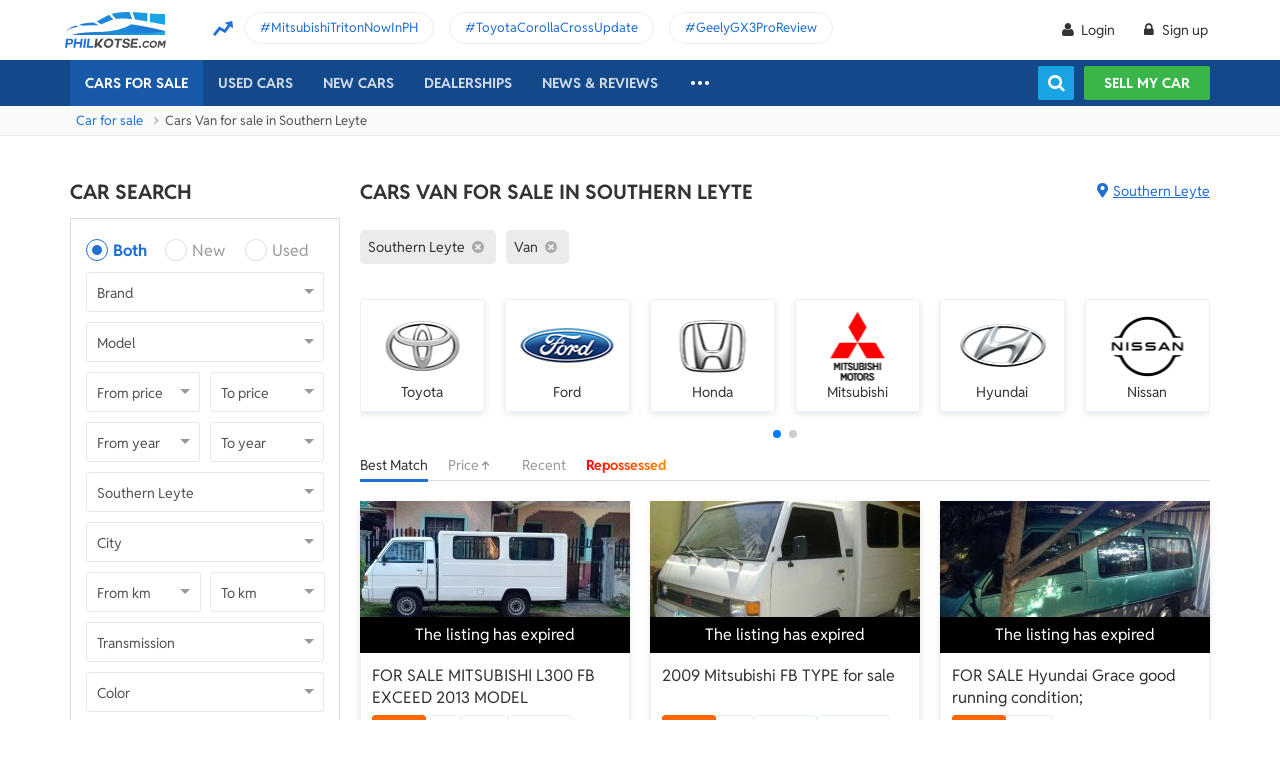

--- FILE ---
content_type: text/html; charset=utf-8
request_url: https://philkotse.com/cars-van-for-sale-in-southern-leyte
body_size: 118980
content:
<!DOCTYPE html>
<html lang="en" prefix="og: https://ogp.me/ns#">
<head>
    <meta charset="utf-8" />
    <meta name="viewport" content="width=device-width, initial-scale=1.0">
    <meta http-equiv="Access-Control-Allow-Origin" content="https://www.facebook.com">

    <link href="/favicon.ico?v=2" rel="shortcut icon" type="image/x-icon">
    <link rel="apple-touch-icon" sizes="180x180" href="/apple-touch-icon.png">
    <link rel="icon" type="image/png" sizes="32x32" href="/favicon-32x32.png">
    <link rel="icon" type="image/png" sizes="16x16" href="/favicon-16x16.png">
    <link rel="manifest" href="/site.webmanifest">
    <link rel="mask-icon" href="/safari-pinned-tab.svg" color="#5bbad5">
    <meta name="msapplication-TileColor" content="#da532c">
    <meta name="theme-color" content="#ffffff">

        <title>Van cars for Sale in Southern Leyte Philippines</title>

    <!-- No Index -->
        <meta name="robots" content="index,follow" />

    <!-- Meta Description -->
    <meta name="description" content="Choose the best Van in Southern Leyte Philippines with Philkotse.com - the leading auto portal with thousands of Van cars and promos listed for sale daily." />

    <meta name="geo.region" content="PH" />
    <meta name="geo.position" content="14.590927;120.990285" />
    <meta name="ICBM" content="14.590927, 120.990285" />
    <meta id="hddFbAppId" property="fb:app_id" content="370242783390234" />
    <meta property="fb:pages" content="399920817012361" />

    <!-- Meta Facebook -->
<meta property="og:site_name" content="philkotse.com" /><meta property="og:title" content="Van cars for Sale in Southern Leyte Philippines" /><meta property="og:type" content="article" /><meta property="og:description" content=" " /><meta property="og:url" content="https://philkotse.com/cars-van-for-sale-in-southern-leyte" /><meta property="og:image" content="https://philkotse.com/ContentV2/Web/img/article_thumbnail.jpg" /><meta property="og:image:type" content="image/jpg" /><meta property="og:image:width" content="1200" /><meta property="og:image:height" content="627" />    
<meta name="author" content="Philkotse.com" />    <!-- Meta Alternate -->
<link rel="alternate" href="https://philkotse.com/cars-van-for-sale-in-southern-leyte" media="only screen and (max-width: 640px)" /><link rel="alternate" href="https://philkotse.com/cars-van-for-sale-in-southern-leyte" media="handheld" /><link rel="alternate" hreflang="en-ph" href="https://philkotse.com/cars-van-for-sale-in-southern-leyte"/>    <!-- Meta image preload -->
    <!-- Meta Pagination -->
    

    <!-- Canonical -->
<link rel="canonical" href="https://philkotse.com/cars-van-for-sale-in-southern-leyte" />
    <!--Render Css-->
    <link href="/css/styleJqueryUI?v=SIEosHGlRKgxZqqtDZImuis7fy27XABcvPqtwivwr4Q1" rel="preload stylesheet" as="style" onload="this.onload=null;this.rel='stylesheet'"/><noscript><link href="/css/styleJqueryUI?v=SIEosHGlRKgxZqqtDZImuis7fy27XABcvPqtwivwr4Q1" rel="stylesheet"/></noscript>

    <link href="/css/styletheme?v=qBuV6bbfqHLOOCV68-rPqhXK2pmapv6Kmg9eWMAP_y01" rel="preload stylesheet" as="style" onload="this.onload=null;this.rel='stylesheet'"/><noscript><link href="/css/styletheme?v=qBuV6bbfqHLOOCV68-rPqhXK2pmapv6Kmg9eWMAP_y01" rel="stylesheet"/></noscript>

    <link href="/css/styleDOWIcon?v=EOdjTasOEPtJU4_5RsfglOFb7FKjOyfCvf6IH3F53XM1" rel="preload stylesheet" as="style" onload="this.onload=null;this.rel='stylesheet'"/><noscript><link href="/css/styleDOWIcon?v=EOdjTasOEPtJU4_5RsfglOFb7FKjOyfCvf6IH3F53XM1" rel="stylesheet"/></noscript>

    <link href="/css/styleIconChatWeb?v=Z7LqLUPm9mvZjUya75kbigI9T9z1l-KXB-pLiM6OgCs1" rel="preload stylesheet" as="style" onload="this.onload=null;this.rel='stylesheet'"/><noscript><link href="/css/styleIconChatWeb?v=Z7LqLUPm9mvZjUya75kbigI9T9z1l-KXB-pLiM6OgCs1" rel="stylesheet"/></noscript>


    
    <link href="/ScriptsV2/Library/Swiper-6.8.4/swiper-bundle.min.css" rel="preload stylesheet" as="style" onload="this.onload=null;this.rel='stylesheet'"/><noscript><link href="/ScriptsV2/Library/Swiper-6.8.4/swiper-bundle.min.css" rel="stylesheet"/></noscript>

    <link href="/css/stylechosen?v=jDyH3TFymGLXpHMSNlV5b6AtGCaph3tjm3xXequ8Ogc1" rel="preload stylesheet" as="style" onload="this.onload=null;this.rel='stylesheet'"/><noscript><link href="/css/stylechosen?v=jDyH3TFymGLXpHMSNlV5b6AtGCaph3tjm3xXequ8Ogc1" rel="stylesheet"/></noscript>

    <link href="/css/styleListAutoWeb?v=OuPgfywSB79PmGH9a1mFzBiwIPLe43G9Sk18vcPsoHw1" rel="preload stylesheet" as="style" onload="this.onload=null;this.rel='stylesheet'"/><noscript><link href="/css/styleListAutoWeb?v=OuPgfywSB79PmGH9a1mFzBiwIPLe43G9Sk18vcPsoHw1" rel="stylesheet"/></noscript>

    <link href="/css/StyleBanner?v=5I1BFQFpPq8_9FsEC8AeO-ForKVhDtUC1YKIBtCtf-Q1" rel="preload stylesheet" as="style" onload="this.onload=null;this.rel='stylesheet'"/><noscript><link href="/css/StyleBanner?v=5I1BFQFpPq8_9FsEC8AeO-ForKVhDtUC1YKIBtCtf-Q1" rel="stylesheet"/></noscript>

    <link href="/css/styleBoxNeedAdviceWeb?v=zuhKQQb6gBUJf54wwW2GGY565Jhv8nmXrSqqZQQ6tAo1" rel="preload stylesheet" as="style" onload="this.onload=null;this.rel='stylesheet'"/><noscript><link href="/css/styleBoxNeedAdviceWeb?v=zuhKQQb6gBUJf54wwW2GGY565Jhv8nmXrSqqZQQ6tAo1" rel="stylesheet"/></noscript>

    <link href="/css/styleDealerPromosPopupWeb?v=ZgCBHDAMemd4MdpUgf0_FRdRGUnhsVgz5VGMV71nSzU1" rel="preload stylesheet" as="style" onload="this.onload=null;this.rel='stylesheet'"/><noscript><link href="/css/styleDealerPromosPopupWeb?v=ZgCBHDAMemd4MdpUgf0_FRdRGUnhsVgz5VGMV71nSzU1" rel="stylesheet"/></noscript>

    <link href="/css/styleDealerShipFeedbackPopupWeb?v=txry5Wv2V5O8YxBKhy-Saj-urtSRfw_KYnYZNUaL-C01" rel="preload stylesheet" as="style" onload="this.onload=null;this.rel='stylesheet'"/><noscript><link href="/css/styleDealerShipFeedbackPopupWeb?v=txry5Wv2V5O8YxBKhy-Saj-urtSRfw_KYnYZNUaL-C01" rel="stylesheet"/></noscript>

    <link href="/css/styleLeadFormWeb?v=2lRDoRBr39ZHRtkq-QEw9mx0st0K3jqQSA9oUOtVb6I1" rel="preload stylesheet" as="style" onload="this.onload=null;this.rel='stylesheet'"/><noscript><link href="/css/styleLeadFormWeb?v=2lRDoRBr39ZHRtkq-QEw9mx0st0K3jqQSA9oUOtVb6I1" rel="stylesheet"/></noscript>


    <!--End Render Css-->
    <!-- Schema -->
    
        <script type="application/ld+json">
        {
          "@context": "http://schema.org/", 
          "@type": "BreadcrumbList", 
          "itemListElement": [
            { 
              "@type": "ListItem", 
              "position": "1", 
              "name": "Car for sale",
              "item": "https://philkotse.com/cars-for-sale"
            }
            ,
                        { 
                            "@type": "ListItem", 
                            "position": "2", 
                            "name": "Cars Van for sale in Southern Leyte",
                            "item": "https://philkotse.com/cars-van-for-sale-in-southern-leyte"
                        }
                        
          ]
        }
        </script>
        
    <!-- End Schema -->
    <!-- MePuzz -->
    <!-- MePuzz start -->
<!--<script>
    (function (i, s, o, g, r, a, m) {
        i['MePuzzAnalyticsObject'] = r; i[r] = i[r] || function () {
            (i[r].q = i[r].q || []).push(arguments);
        }, i[r].l = 1 * new Date(); a = s.createElement(o),
            m = s.getElementsByTagName(o)[0]; a.async = 1; a.src = g;
        m.parentNode.insertBefore(a, m);
    })(window, document, 'script', 'https://mepuzz.com/sdk/v2/MePuzzSDK4Phil.js', 'mePuzz');
    mePuzz('setAppId', 'OVpeBKv46j');
    mePuzz('track', 'pageview');
</script>-->
<!-- MePuzz end -->

    <script defer src="/ScriptsV2/Library/firebasejs/7.14.4/firebase-app.js" ></script>
 
    <script defer src="/ScriptsV2/Library/firebasejs/7.14.4/firebase-messaging.js" ></script>
 

    <!-- Google Tag Manager Head-->
    
<link rel="preconnect" href="https://www.google-analytics.com">
<link rel="preconnect" href="https://www.googletagmanager.com">

<link rel="preconnect" href="https://apis.google.com">




<link rel="preconnect" href="https://onesignal.com">
<link rel="preconnect" href="https://cdn.onesignal.com">
<link rel="preconnect" href="https://log.philkotse.com">

    <!-- Content GTM -->
    <!-- End Content GTM -->
    <!-- Google Tag Manager -->
    <script>
        (function (w, d, s, l, i) {
            w[l] = w[l] || []; w[l].push({
                'gtm.start':
                    new Date().getTime(), event: 'gtm.js'
            }); var f = d.getElementsByTagName(s)[0],
                j = d.createElement(s), dl = l != 'dataLayer' ? '&l=' + l : ''; j.async = true; j.src =
                    'https://www.googletagmanager.com/gtm.js?id=' + i + dl; f.parentNode.insertBefore(j, f);
        })(window, document, 'script', 'dataLayer', 'GTM-NJGVVXD');</script>
    <!-- End Google Tag Manager -->


    <!-- Firebase -->
    
<script>
    // Your web app's Firebase configuration
    var firebaseConfig = {
        apiKey: "AIzaSyCh5hCqtzzvIbkzN-ah8dJI_1LUAb-QXaI",
        authDomain: "philkotse.firebaseapp.com",
        databaseURL: "https://philkotse.firebaseio.com",
        projectId: "philkotse",
        storageBucket: "philkotse.appspot.com",
        messagingSenderId: "27998486496",
        appId: "1:27998486496:web:87d17ddb7acd80753b7585",
        measurementId: "G-W4JW1W9PX6"
    };
</script>

    <!-- Google Adsense -->
    
    <!-- End Google Adsense -->

</head>
<body>
    <!-- Google Tag Manager Body-->
    
    <!-- Google Tag Manager (noscript) -->
    <noscript>
        <iframe src="https://www.googletagmanager.com/ns.html?id=GTM-NJGVVXD"
                height="0" width="0" style="display:none;visibility:hidden"></iframe>
    </noscript>
    <!-- End Google Tag Manager (noscript) -->


    <div id="wr_wrapper">
        

<!--header and menu top-->
<div class="header-fix fix-theme-old" style="height: 106px;">
    <div class="header" id="header">
        <!--headtop-->
        <div class="header-top">
            <div class="container">
                <a href="/" class="logo">
                    <img width="102"
                         height="36"
                         data-src="/ContentV2/Web/img/logo-philkotse.png"
                         alt="Buy and Sell cars philippines"
                         title="Philkotse - Buy and Sell Cars"
                         class="lozad" />
                </a>
                    <div class="box-spotlight-new">
        <div class="item-spotlight-new">
            <span class="title" title="Spotlight"> Spotlight: </span>
                <a title="MitsubishiTritonNowInPH" href="https://philkotse.com/new-releases/mitsubishi-triton-launch-philippines-15529">MitsubishiTritonNowInPH </a>
                <a title="ToyotaCorollaCrossUpdate" href="https://philkotse.com/new-releases/2024-toyota-corolla-cross-refresh-debut-asean-15571">ToyotaCorollaCrossUpdate </a>
                <a title="GeelyGX3ProReview" href="https://philkotse.com/car-review/geely-gx3-pro-philippines-rv451">GeelyGX3ProReview </a>
        </div>
    </div>

            </div>
        </div>
        <!--navi top-->
        <div class="navi">
            <div class="container">
                

<ul class="menu-top">
    <!-- Logo (display when scroll down & header neo) -->
    <li>
        <a href="/" class="logo-white">
            <img width="102"
                 height="36"
                 data-src="/ContentV2/Web/img/logo-philkotse-white.png"
                 alt="Buy and Sell cars philippines"
                 title="Philkotse - Buy and Sell Cars"
                 class="lozad" />
        </a>
    </li>

    <!-- Cars For Sale -->
    <li class="car-for-sale">
        <a id="nav_car" href="/cars-for-sale" class="active">Cars For Sale</a>
            <div class="sub-menu-car-for-sale" id="menu_brand">
        <div class="container">
            <ul class="list-brand brandall-car">
                    <li class="i-toyota">
                        <a href="/toyota-for-sale" title="Toyota for sale">
                            <span class="name"></span>
                            <span class="text-ellipsis"> Toyota</span>
                        </a>
                    </li>
                    <li class="i-ford">
                        <a href="/ford-for-sale" title="Ford for sale">
                            <span class="name"></span>
                            <span class="text-ellipsis"> Ford</span>
                        </a>
                    </li>
                    <li class="i-mitsubishi">
                        <a href="/mitsubishi-for-sale" title="Mitsubishi for sale">
                            <span class="name"></span>
                            <span class="text-ellipsis"> Mitsubishi</span>
                        </a>
                    </li>
                    <li class="i-honda">
                        <a href="/honda-for-sale" title="Honda for sale">
                            <span class="name"></span>
                            <span class="text-ellipsis"> Honda</span>
                        </a>
                    </li>
                    <li class="i-hyundai">
                        <a href="/hyundai-for-sale" title="Hyundai for sale">
                            <span class="name"></span>
                            <span class="text-ellipsis"> Hyundai</span>
                        </a>
                    </li>
                    <li class="i-nissan">
                        <a href="/nissan-for-sale" title="Nissan for sale">
                            <span class="name"></span>
                            <span class="text-ellipsis"> Nissan</span>
                        </a>
                    </li>
                    <li class="i-chevrolet">
                        <a href="/chevrolet-for-sale" title="Chevrolet for sale">
                            <span class="name"></span>
                            <span class="text-ellipsis"> Chevrolet</span>
                        </a>
                    </li>
                    <li class="i-subaru">
                        <a href="/subaru-for-sale" title="Subaru for sale">
                            <span class="name"></span>
                            <span class="text-ellipsis"> Subaru</span>
                        </a>
                    </li>
                    <li class="i-suzuki">
                        <a href="/suzuki-for-sale" title="Suzuki for sale">
                            <span class="name"></span>
                            <span class="text-ellipsis"> Suzuki</span>
                        </a>
                    </li>
                    <li class="i-kia">
                        <a href="/kia-for-sale" title="Kia for sale">
                            <span class="name"></span>
                            <span class="text-ellipsis"> Kia</span>
                        </a>
                    </li>
                    <li class="i-isuzu">
                        <a href="/isuzu-for-sale" title="Isuzu for sale">
                            <span class="name"></span>
                            <span class="text-ellipsis"> Isuzu</span>
                        </a>
                    </li>
                    <li class="i-mazda">
                        <a href="/mazda-for-sale" title="Mazda for sale">
                            <span class="name"></span>
                            <span class="text-ellipsis"> Mazda</span>
                        </a>
                    </li>
            </ul>
            <a href="/cars-for-sale" class="more">View All Car For Sale <i class="icon-angle-circled-right"></i></a>
        </div>
    </div>

    </li>

    <!-- Used Cars -->
    <li >
        <a href="/used-cars-for-sale" class="">Used cars</a>

        <ul class="sub-menu-new">
            
            <li>
                <a class="cursor-default " href="javascript:void(0)">By Body Type</a>
                    <div class="sub-menu-new-level-2">
                        <ul class="list">
                            <li>
                                <a class="" href="/used-cars-suv-for-sale" title="Used suv for sale philippines">SUV</a>
                                <a class="" href="/used-cars-sedan-for-sale" title="Second hand sedan for sale">Sedan</a>
                                <a class="" href="/used-cars-hatchback-for-sale" title="Used hatchback cars for sale">Hatchback</a>
                                <a class="" href="/used-cars-van-for-sale" title="2nd hand van for sale">Van</a>
                                <a class="" href="/used-cars-minivan-for-sale" title="Second hand mini van for sale">Minivan</a>
                                <a class="" href="/used-cars-truck-for-sale" title="Second hand pickup for sale">Truck</a>
                                <a class="" href="/used-cars-mpv-for-sale" title="Second hand mpv for sale">MPV</a>
                            </li>
                        </ul>
                    </div>

            </li>
            <li>
                <a class="cursor-default " href="javascript:void(0)">By Price Range</a>
                    <div class="sub-menu-new-level-2">
                        <ul class="list">
                            <li>
                                <a class="" href="/used-cars-for-sale/mlt1000000" title="Cars for sale below ₱1.000.000">Under ₱1.000.000</a>
                                <a class="" href="/used-cars-for-sale/mlt500000" title="Cars for sale car under 500k">Under ₱500.000</a>
                                <a class="" href="/used-cars-for-sale/mlt300000" title="Used cars for sale philippines below 300k">Under ₱300.000</a>
                                <a class="" href="/used-cars-for-sale/mlt250000" title="Used cars for sale philippines below 250k">Under ₱250.000</a>
                                <a class="" href="/used-cars-for-sale/mlt200000" title="Used cars for sale philippines below 200k">Under ₱200.000</a>
                                <a class="" href="/used-cars-for-sale/mlt150000" title="2nd hand cars worth 150k">Under ₱150.000</a>
                                <a class="" href="/used-cars-for-sale/mlt100000" title="Used cars for sale philippines below 100k">Under ₱100.000</a>
                            </li>
                        </ul>
                    </div>

            </li>
            <li>
                <a class="cursor-default " href="javascript:void(0)">By Location</a>
                    <div class="sub-menu-new-level-2">
                        <ul class="list">
                            <li>
                                <a class="" href="/used-cars-for-sale-in-cagayan" title="Used car for sale in Cagayan">Cagayan</a>
                                <a class="" href="/used-cars-for-sale-in-pampanga" title="Used car for sale in Pampanga">Pampanga</a>
                                <a class="" href="/used-cars-for-sale-in-cebu" title="Used car for sale in Cebu">Cebu</a>
                                <a class="" href="/used-cars-for-sale-in-iloilo" title="Used car for sale in Iloilo">Iloilo</a>
                                <a class="" href="/used-cars-for-sale-in-metro-manila" title="Used car for sale in Metro Manila">Metro Manila</a>
                                <a class="" href="/used-cars-for-sale-in-baguio-benguet" title="Used car for sale in Baguio Benguet">Baguio Benguet</a>
                                <a class="" href="/used-cars-for-sale-in-pangasinan" title="Used car for sale in Pangasinan">Pangasinan</a>
                            </li>
                        </ul>
                    </div>

            </li>
            
            
        </ul>
    </li>

    <!-- Repossessed Cars -->
    

    <!-- Car Guide -->
        <li class="menu-new-car-new">
            <a href="/car-prices-philippines" class="">New cars</a>

            <ul class="sub-menu-new">
                <!-- Car Price -->
                <li>
                    <a href="/car-prices-philippines" class="">Car price</a>
                    <div class="sub-menu-new-level-2">
                        <ul class="list">
                                    <li>
                                        <a class="" href="/toyota-philippines-price-list">Toyota</a>
                                    </li>
                                    <li>
                                        <a class="" href="/mitsubishi-philippines-price-list">Mitsubishi</a>
                                    </li>
                                    <li>
                                        <a class="" href="/honda-philippines-price-list">Honda</a>
                                    </li>
                                    <li>
                                        <a class="" href="/hyundai-philippines-price-list">Hyundai</a>
                                    </li>
                                    <li>
                                        <a class="" href="/isuzu-philippines-price-list">Isuzu</a>
                                    </li>
                                    <li>
                                        <a class="" href="/mg-philippines-price-list">MG</a>
                                    </li>
                                    <li>
                                        <a class="" href="/chery-philippines-price-list">Chery</a>
                                    </li>
                                    <li>
                                        <a class="" href="/kia-philippines-price-list">Kia</a>
                                    </li>
                                    <li>
                                        <a class="" href="/ford-philippines-price-list">Ford</a>
                                    </li>
                                    <li>
                                        <a class="" href="/nissan-philippines-price-list">Nissan</a>
                                    </li>
                                    <li>
                                        <a class="" href="/mazda-philippines-price-list">Mazda</a>
                                    </li>
                                    <li>
                                        <a class="" href="/suzuki-philippines-price-list">Suzuki</a>
                                    </li>
                                    <li>
                                        <a class="" href="/bmw-philippines-price-list">BMW</a>
                                    </li>
                                    <li>
                                        <a class="" href="/mercedes-benz-philippines-price-list">Mercedes-Benz</a>
                                    </li>
                                    <li>
                                        <a class="" href="/jeep-philippines-price-list">Jeep</a>
                                    </li>
                            <li class="i-more-new">
                                <a href="/car-prices-philippines">
                                    All Brands »
                                </a>
                            </li>
                        </ul>
                    </div>
                </li>
                <!-- Car Promo -->
                <li>
                    <a href="/all-promotions-in-the-philippines" class="">Car promos</a>
                </li>
            </ul>

        </li>
    <li>
        <a href="/auto-dealerships-in-the-philippines" class="">Dealerships</a>
    </li>
    

    <!-- News & Reviews -->
    <li>
        <a href="javascript:void(0);" class="cursor-default">News & reviews</a>
        <ul class="sub-menu-new">
            <!-- Car Reviews -->
                <li>
                    <a href="/car-review" class="">Car Reviews</a>
                            <div class="sub-menu-new-level-2">
                                <ul class="list">
                                        <li>
                                            <a class="" href="/car-review-toyota">Toyota</a>
                                        </li>
                                        <li>
                                            <a class="" href="/car-review-honda">Honda</a>
                                        </li>
                                        <li>
                                            <a class="" href="/car-review-mitsubishi">Mitsubishi</a>
                                        </li>
                                        <li>
                                            <a class="" href="/car-review-ford">Ford</a>
                                        </li>
                                        <li>
                                            <a class="" href="/car-review-hyundai">Hyundai</a>
                                        </li>
                                        <li>
                                            <a class="" href="/car-review-isuzu">Isuzu</a>
                                        </li>
                                        <li>
                                            <a class="" href="/car-review-suzuki">Suzuki</a>
                                        </li>
                                        <li>
                                            <a class="" href="/car-review-nissan">Nissan</a>
                                        </li>
                                        <li>
                                            <a class="" href="/car-review-kia">Kia</a>
                                        </li>
                                        <li>
                                            <a class="" href="/car-review-mazda">Mazda</a>
                                        </li>
                                    <li><a href="/car-review">All Brands</a></li>
                                </ul>
                            </div>

                </li>
            <!-- Car Comparison -->
            <li>
                <a href="/car-comparison" class="">Car Comparisons</a>
            </li>
            <!-- Car News -->
            <li>
                <a href="/news" class="">Car News</a>
                <div class="sub-menu-new-level-2">
                    <ul class="list">
                                <li>
                                    <a class="" href="/news/market-news">Market News</a>
                                </li>
                                <li>
                                    <a class="" href="/news/new-releases">New Releases</a>
                                </li>
                                <li>
                                    <a class="" href="/news/car-events">Car Events</a>
                                </li>
                    </ul>
                </div>
            </li>
            <!-- Tips & Advice -->
            <li>
                <a href="/tips-advice" class="">Tips & Advice</a>
                <div class="sub-menu-new-level-2">
                    <ul class="list">
                        <li><a href="/tips-advice/list-ticles" class="">List-ticles</a></li>
                                <li>
                                    <a class="" href="/tips-advice/car-buying-and-selling">Car Buying &amp; Selling</a>
                                </li>
                                <li>
                                    <a class="" href="/tips-advice/car-maintenance">Car Maintenance</a>
                                </li>
                                <li>
                                    <a class="" href="/tips-advice/safe-driving">Safe Driving</a>
                                </li>
                    </ul>
                </div>
            </li>
            <!-- Car Videos -->
            <li><a href="/video" class="">Car Videos</a></li>
            <!-- E-Magazine -->
            <li><a href="/magazine" class="">E-Magazine</a></li>
            <li></li>
        </ul>
    </li>
    <!-- car insurance -->
    

    <!-- Dealerships & Promos -->
    

    <!-- ... -->
    <li class="more-menu">
        <ul class="sub-menu-new">
            
            <li>
                <a href="/become-a-partner" rel="nofollow">Become Our Partner</a>
            </li>
            <li>
                <a href="/loan-calculator" class="">Loan Calculator</a>
            </li>
            <li>
                <a href="/car-insurance" class="">Car Insurance</a>
            </li>
            
            

            <!-- Used Cars (display when scroll down & header neo) -->
            
        </ul>
    </li>

    <!-- Icon Search -->
    <li class="search-fix">
        <span class="icon-show-search"></span>
    </li>
</ul>




                <div class="right-menu">
                    <div class="box-acc" id="box-user"></div>
                    <!--Search suggestion-->
                    <div class="box-search-h">
                        <span class="btn-search" id="show-tab-search-text"></span>
                        <div class="box-search-head">
                            <input class="input-text input-search-suggestion ui-autocomplete-input" id="txtKeywordSearchHome" placeholder="search by keywords" type="text" />
                            <div class="btn-search-text" id="searchAutoText"></div>
                        </div>
                    </div>
                    <!--End -->
                    <a href="/sell-car" class="btn-sell-mycar ss-slab">
                        Sell my car
                        <span class="tootip">
                            Tip: Creating a listing on
                            <strong>Philkotse.com</strong> will help your
                            car reach nearly <strong>
                                300 potential
                                buyers within the first week!
                            </strong>
                        </span>
                    </a>
                </div>
            </div>
        </div>
    </div>
</div>
<div class="" id="position_menu"></div>
<!--end header and menu top-->

        <div id="fix_height">
            


<input type="hidden" id="hddSearchInfo" name="hddSearchInfo" value="{&quot;BrandId&quot;:0,&quot;ModelId&quot;:0,&quot;VersionId&quot;:0,&quot;Version&quot;:&quot;&quot;,&quot;PriceId&quot;:0.0,&quot;MinPrice&quot;:null,&quot;MaxPrice&quot;:null,&quot;MinYear&quot;:null,&quot;MaxYear&quot;:null,&quot;SecondHandId&quot;:0,&quot;SecondHandCode&quot;:null,&quot;CityId&quot;:0,&quot;NumOfKmMin&quot;:null,&quot;NumOfKmMax&quot;:null,&quot;TransmissionId&quot;:0,&quot;TransmissionCode&quot;:null,&quot;ColorId&quot;:0,&quot;ColorCode&quot;:null,&quot;TypeId&quot;:7,&quot;TypeCode&quot;:&quot;van&quot;,&quot;YearId&quot;:0}" />
<input type="hidden" id="hddBannerPage" value="2" />
<input type="hidden" id="hddBannerPosition_ListingSpotlight1" value="30" />
<input type="hidden" id="hddIsValidToDisplay_ListingSpotlight1" value="False" />
<input type="hidden" id="hddArrangeId" value="0" />
<input type="hidden" id="hddPageIndex" value="1" />
<input type="hidden" id="hddMaxPageIndex" value="1" />
<input type="hidden" id="hddAbsoluteUrl" value="/cars-van-for-sale-in-southern-leyte" />
<input type="hidden" id="hddAbsoluteUrlForInfiniteScroll" value="infinite-scroll/cars-van-for-sale-in-southern-leyte" />

<!-- breadcrumb -->
<div class="breadcrumb"><div class="container" > <a href="/cars-for-sale" title="Car for sale" class="alink">Car for sale</a><span>Cars Van for sale in Southern Leyte</div></div>
<!-- end breadcrumb -->

<div id="wrapper">
    <div class="container">
        <!-- Listing_Top_1 (Banner CMS) -->
        

        <div class="content mt-40">
            <!--Box Left-->
            <div class="a-column left-list">
                <!-- Box Search -->
                <h2 class="heading">Car Search</h2>
<div class="box-search-advance">
    <ul id="boxSearchLeft" class="form-search-a chosen-popup">
        <li>
            <div class="radio">
                <input id="condition-both" name="rdConditionSearchAutoListing" type="radio" checked value="0" />
                <label for="condition-both" class="radio-label">Both</label>
            </div>
            <div class="radio">
                <input id="condition-new" name="rdConditionSearchAutoListing" type="radio"  value="2" />
                <label for="condition-new" class="radio-label">New</label>
            </div>
            <div class="radio">
                <input id="condition-used" name="rdConditionSearchAutoListing" type="radio"  value="3" />
                <label for="condition-used" class="radio-label">Used</label>
            </div>
        </li>
        <li>
            <div class="custom-select-a">
                <select id="comboboxBrandSearchAutoListing" class="select-box chosen-select" onchange="ComboboxCommons.GenerateModel(this.value, 'comboboxModelSearchAutoListing');">
                    <option value="0">Brand</option>
                        <option data-alias="abarth"  value="118">Abarth</option>
                        <option data-alias="acura"  value="1">Acura</option>
                        <option data-alias="alfa-romeo"  value="2">Alfa Romeo</option>
                        <option data-alias="asia-motors"  value="74">Asia Motors</option>
                        <option data-alias="aston-martin"  value="3">Aston Martin</option>
                        <option data-alias="audi"  value="4">Audi</option>
                        <option data-alias="baic"  value="49">BAIC</option>
                        <option data-alias="bmw"  value="6">BMW</option>
                        <option data-alias="byd"  value="50">BYD</option>
                        <option data-alias="bajaj"  value="124">Bajaj</option>
                        <option data-alias="bentley"  value="5">Bentley</option>
                        <option data-alias="cadillac"  value="7">Cadillac</option>
                        <option data-alias="chana"  value="51">Chana</option>
                        <option data-alias="changan"  value="121">Changan</option>
                        <option data-alias="chery"  value="8">Chery</option>
                        <option data-alias="chevrolet"  value="9">Chevrolet</option>
                        <option data-alias="chrysler"  value="10">Chrysler</option>
                        <option data-alias="citroen"  value="81">Citroen</option>
                        <option data-alias="daewoo"  value="11">Daewoo</option>
                        <option data-alias="daihatsu"  value="12">Daihatsu</option>
                        <option data-alias="dodge"  value="13">Dodge</option>
                        <option data-alias="dong-feng"  value="52">Dong Feng</option>
                        <option data-alias="faw"  value="53">FAW</option>
                        <option data-alias="ferrari"  value="14">Ferrari</option>
                        <option data-alias="fiat"  value="15">Fiat</option>
                        <option data-alias="ford"  value="16">Ford</option>
                        <option data-alias="foton"  value="17">Foton</option>
                        <option data-alias="freightliner"  value="204">Freightliner</option>
                        <option data-alias="fruehauf"  value="202">Fruehauf</option>
                        <option data-alias="fuel-tanker-trailer"  value="203">Fuel Tanker Trailer</option>
                        <option data-alias="fuso"  value="122">Fuso</option>
                        <option data-alias="gac"  value="114">GAC</option>
                        <option data-alias="gaz"  value="113">Gaz</option>
                        <option data-alias="geely"  value="54">Geely</option>
                        <option data-alias="gmc"  value="18">Gmc</option>
                        <option data-alias="golden-dragon"  value="55">Golden Dragon</option>
                        <option data-alias="great-wall-motor"  value="56">Great Wall Motor</option>
                        <option data-alias="haima"  value="57">Haima</option>
                        <option data-alias="hino"  value="123">Hino</option>
                        <option data-alias="honda"  value="19">Honda</option>
                        <option data-alias="hummer"  value="20">Hummer</option>
                        <option data-alias="hyundai"  value="21">Hyundai</option>
                        <option data-alias="infiniti"  value="88">Infiniti</option>
                        <option data-alias="international"  value="205">International</option>
                        <option data-alias="isuzu"  value="22">Isuzu</option>
                        <option data-alias="jac"  value="59">JAC</option>
                        <option data-alias="jmc"  value="61">JMC</option>
                        <option data-alias="jaguar"  value="23">Jaguar</option>
                        <option data-alias="jeep"  value="24">Jeep</option>
                        <option data-alias="jetour"  value="212">Jetour</option>
                        <option data-alias="jinbei"  value="60">Jinbei</option>
                        <option data-alias="joylong"  value="62">Joylong</option>
                        <option data-alias="kaicene"  value="119">Kaicene</option>
                        <option data-alias="kawasaki"  value="206">Kawasaki</option>
                        <option data-alias="kia"  value="25">Kia</option>
                        <option data-alias="king-long"  value="63">King Long</option>
                        <option data-alias="komatsu"  value="207">Komatsu</option>
                        <option data-alias="lamborghini"  value="64">Lamborghini</option>
                        <option data-alias="land-rover"  value="26">Land Rover</option>
                        <option data-alias="lexus"  value="27">Lexus</option>
                        <option data-alias="lifan"  value="65">Lifan</option>
                        <option data-alias="lincoln"  value="28">Lincoln</option>
                        <option data-alias="lotus"  value="66">Lotus</option>
                        <option data-alias="lynk-co"  value="215">Lynk &amp; Co</option>
                        <option data-alias="mg"  value="33">MG</option>
                        <option data-alias="mahindra"  value="29">Mahindra</option>
                        <option data-alias="maserati"  value="67">Maserati</option>
                        <option data-alias="maxus"  value="116">Maxus</option>
                        <option data-alias="mazda"  value="30">Mazda</option>
                        <option data-alias="mclaren"  value="92">McLaren</option>
                        <option data-alias="mercedes-benz"  value="31">Mercedes-Benz</option>
                        <option data-alias="mercury"  value="32">Mercury</option>
                        <option data-alias="mini"  value="34">Mini</option>
                        <option data-alias="mitsubishi"  value="35">Mitsubishi</option>
                        <option data-alias="morgan"  value="68">Morgan</option>
                        <option data-alias="nissan"  value="36">Nissan</option>
                        <option data-alias="omoda"  value="213">Omoda</option>
                        <option data-alias="opel"  value="37">Opel</option>
                        <option data-alias="peugeot"  value="38">Peugeot</option>
                        <option data-alias="porsche"  value="39">Porsche</option>
                        <option data-alias="proton"  value="40">Proton</option>
                        <option data-alias="ram"  value="112">Ram</option>
                        <option data-alias="renault"  value="111">Renault</option>
                        <option data-alias="rolls-royce"  value="71">Rolls-Royce</option>
                        <option data-alias="saab"  value="110">Saab</option>
                        <option data-alias="scion"  value="41">Scion</option>
                        <option data-alias="shacman"  value="120">Shacman</option>
                        <option data-alias="sinotruk"  value="201">Sinotruk</option>
                        <option data-alias="smart"  value="72">Smart</option>
                        <option data-alias="ssangyong"  value="42">SsangYong</option>
                        <option data-alias="stewart-stevenson"  value="210">Stewart &amp; Stevenson</option>
                        <option data-alias="subaru"  value="43">Subaru</option>
                        <option data-alias="suzuki"  value="44">Suzuki</option>
                        <option data-alias="tcm"  value="208">TCM</option>
                        <option data-alias="tadano"  value="115">Tadano</option>
                        <option data-alias="tata"  value="45">Tata</option>
                        <option data-alias="tesla"  value="117">Tesla</option>
                        <option data-alias="toyota"  value="46">Toyota</option>
                        <option data-alias="vinfast"  value="216">Vinfast</option>
                        <option data-alias="volkswagen"  value="47">Volkswagen</option>
                        <option data-alias="volvo"  value="48">Volvo</option>
                        <option data-alias="xgma"  value="209">XGMA</option>
                </select>
            </div>
        </li>
        <li>
            <div class="custom-select-a">
                <input type="hidden" id="hddModelId" value="0" />

                <select id="comboboxModelSearchAutoListing" class="select-box chosen-select">
                    <option selected value="0">Model</option>
                </select>
            </div>
        </li>
        
        <li>
            <div class="row">
                <div class="col-6">
                    <div class="custom-select-a">
                        <select id="min_price" class="select-box disable_search">
                            <option value="0">From price</option>
                                <option  value="₱0">  ₱0</option>
                                <option  value="‎₱250,000">  ‎₱250,000</option>
                                <option  value="‎₱500,000">  ‎₱500,000</option>
                                <option  value="‎₱750,000">  ‎₱750,000</option>
                                <option  value="‎₱1,000,000">  ‎₱1,000,000</option>
                                <option  value="‎‎₱2,000,000">  ‎‎₱2,000,000</option>
                                <option  value="‎‎₱3,000,000">  ‎‎₱3,000,000</option>
                                <option  value="‎‎₱5,000,000">  ‎‎₱5,000,000</option>
                                <option  value="‎‎₱8,000,000">  ‎‎₱8,000,000</option>
                        </select>

                    </div>
                </div>
                <div class="col-6">
                    <div class="custom-select-a">
                        <select id="max_price" class="select-box disable_search">
                            <option value="0">To price</option>
                                <option  value="‎₱250,000">  ‎₱250,000</option>
                                <option  value="‎₱500,000">  ‎₱500,000</option>
                                <option  value="‎₱750,000">  ‎₱750,000</option>
                                <option  value="‎₱1,000,000">  ‎₱1,000,000</option>
                                <option  value="‎‎₱2,000,000">  ‎‎₱2,000,000</option>
                                <option  value="‎‎₱3,000,000">  ‎‎₱3,000,000</option>
                                <option  value="‎‎₱5,000,000">  ‎‎₱5,000,000</option>
                                <option  value="‎‎₱8,000,000">  ‎‎₱8,000,000</option>
                                <option  value="‎‎&gt; ₱8,000,000">  ‎‎> ₱8,000,000</option>
                        </select>
                    </div>
                </div>
            </div>
        </li>
        <li>
            <div class="row">
                <div class="col-6">
                    <div class="custom-select-a">
                        <select id="min_year" class="select-box disable_search">
                            <option value="0">From year</option>

                                <option  value="2027">2027</option>
                                <option  value="2026">2026</option>
                                <option  value="2025">2025</option>
                                <option  value="2024">2024</option>
                                <option  value="2023">2023</option>
                                <option  value="2022">2022</option>
                                <option  value="2021">2021</option>
                                <option  value="2020">2020</option>
                                <option  value="2019">2019</option>
                                <option  value="2018">2018</option>
                                <option  value="2017">2017</option>
                                <option  value="2016">2016</option>
                                <option  value="2015">2015</option>
                                <option  value="2014">2014</option>
                                <option  value="2013">2013</option>
                                <option  value="2012">2012</option>
                                <option  value="2011">2011</option>
                                <option  value="2010">2010</option>
                                <option  value="2009">2009</option>
                                <option  value="2008">2008</option>
                                <option  value="2007">2007</option>
                                <option  value="2006">2006</option>
                                <option  value="2005">2005</option>
                                <option  value="2004">2004</option>
                                <option  value="2003">2003</option>
                                <option  value="2002">2002</option>
                                <option  value="2001">2001</option>
                                <option  value="2000">2000</option>
                                <option  value="1999">1999</option>
                                <option  value="1998">1998</option>
                                <option  value="1997">1997</option>
                                <option  value="1996">1996</option>
                                <option  value="1995">1995</option>
                                <option  value="1994">1994</option>
                                <option  value="1993">1993</option>
                                <option  value="1992">1992</option>
                                <option  value="1991">1991</option>
                                <option  value="1990">1990</option>
                        </select>

                    </div>
                </div>
                <div class="col-6">
                    <div class="custom-select-a">
                        <select id="max_year" class="select-box disable_search">
                            <option value="0">To year</option>
                                <option  value="2027">2027</option>
                                <option  value="2026">2026</option>
                                <option  value="2025">2025</option>
                                <option  value="2024">2024</option>
                                <option  value="2023">2023</option>
                                <option  value="2022">2022</option>
                                <option  value="2021">2021</option>
                                <option  value="2020">2020</option>
                                <option  value="2019">2019</option>
                                <option  value="2018">2018</option>
                                <option  value="2017">2017</option>
                                <option  value="2016">2016</option>
                                <option  value="2015">2015</option>
                                <option  value="2014">2014</option>
                                <option  value="2013">2013</option>
                                <option  value="2012">2012</option>
                                <option  value="2011">2011</option>
                                <option  value="2010">2010</option>
                                <option  value="2009">2009</option>
                                <option  value="2008">2008</option>
                                <option  value="2007">2007</option>
                                <option  value="2006">2006</option>
                                <option  value="2005">2005</option>
                                <option  value="2004">2004</option>
                                <option  value="2003">2003</option>
                                <option  value="2002">2002</option>
                                <option  value="2001">2001</option>
                                <option  value="2000">2000</option>
                                <option  value="1999">1999</option>
                                <option  value="1998">1998</option>
                                <option  value="1997">1997</option>
                                <option  value="1996">1996</option>
                                <option  value="1995">1995</option>
                                <option  value="1994">1994</option>
                                <option  value="1993">1993</option>
                                <option  value="1992">1992</option>
                                <option  value="1991">1991</option>
                                <option  value="1990">1990</option>
                        </select>
                    </div>
                </div>
            </div>
        </li>
        <li>
            <div class="custom-select-a">
                <select id="comboboxRegionSearchAutoListing" class="select-box chosen-select" onchange="ComboboxCommons.GenerateCity(this.value, 'comboboxCitySearchAutoListing');">
                    <option value="0">Region</option>
                        <option data-alias="abra"  value="1">Abra</option>
                        <option data-alias="agusan-del-norte"  value="2">Agusan del Norte</option>
                        <option data-alias="agusan-del-sur"  value="3">Agusan del Sur</option>
                        <option data-alias="aklan"  value="4">Aklan</option>
                        <option data-alias="albay"  value="5">Albay</option>
                        <option data-alias="antique"  value="6">Antique</option>
                        <option data-alias="apayao"  value="7">Apayao</option>
                        <option data-alias="r-aurora"  value="8">Aurora</option>
                        <option data-alias="basilan"  value="9">Basilan</option>
                        <option data-alias="bataan"  value="10">Bataan</option>
                        <option data-alias="batanes"  value="11">Batanes</option>
                        <option data-alias="batangas"  value="12">Batangas</option>
                        <option data-alias="benguet"  value="13">Benguet</option>
                        <option data-alias="r-biliran"  value="14">Biliran</option>
                        <option data-alias="bohol"  value="15">Bohol</option>
                        <option data-alias="bukidnon"  value="16">Bukidnon</option>
                        <option data-alias="bulacan"  value="17">Bulacan</option>
                        <option data-alias="cagayan"  value="18">Cagayan</option>
                        <option data-alias="camarines-norte"  value="19">Camarines Norte</option>
                        <option data-alias="camarines-sur"  value="20">Camarines Sur</option>
                        <option data-alias="camiguin"  value="21">Camiguin</option>
                        <option data-alias="capiz"  value="22">Capiz</option>
                        <option data-alias="catanduanes"  value="23">Catanduanes</option>
                        <option data-alias="cavite"  value="24">Cavite</option>
                        <option data-alias="cebu"  value="25">Cebu</option>
                        <option data-alias="cotabato"  value="27">Cotabato</option>
                        <option data-alias="davao-occidental"  value="30">Davao Occidental</option>
                        <option data-alias="davao-oriental"  value="31">Davao Oriental</option>
                        <option data-alias="davao-de-oro"  value="26">Davao de Oro</option>
                        <option data-alias="davao-del-norte"  value="28">Davao del Norte</option>
                        <option data-alias="davao-del-sur"  value="29">Davao del Sur</option>
                        <option data-alias="dinagat-islands"  value="32">Dinagat Islands</option>
                        <option data-alias="eastern-samar"  value="33">Eastern Samar</option>
                        <option data-alias="guimaras"  value="34">Guimaras</option>
                        <option data-alias="ifugao"  value="35">Ifugao</option>
                        <option data-alias="ilocos-norte"  value="36">Ilocos Norte</option>
                        <option data-alias="ilocos-sur"  value="37">Ilocos Sur</option>
                        <option data-alias="iloilo"  value="38">Iloilo</option>
                        <option data-alias="r-isabela"  value="39">Isabela</option>
                        <option data-alias="kalinga"  value="40">Kalinga</option>
                        <option data-alias="la-union"  value="41">La Union</option>
                        <option data-alias="laguna"  value="42">Laguna</option>
                        <option data-alias="lanao-del-norte"  value="43">Lanao del Norte</option>
                        <option data-alias="lanao-del-sur"  value="44">Lanao del Sur</option>
                        <option data-alias="r-leyte"  value="45">Leyte</option>
                        <option data-alias="maguindanao"  value="46">Maguindanao</option>
                        <option data-alias="marinduque"  value="47">Marinduque</option>
                        <option data-alias="masbate"  value="48">Masbate</option>
                        <option data-alias="metro-manila"  value="81">Metro Manila</option>
                        <option data-alias="misamis-occidental"  value="49">Misamis Occidental</option>
                        <option data-alias="misamis-oriental"  value="50">Misamis Oriental</option>
                        <option data-alias="mountain-province"  value="51">Mountain Province</option>
                        <option data-alias="negros-occidental"  value="52">Negros Occidental</option>
                        <option data-alias="negros-oriental"  value="53">Negros Oriental</option>
                        <option data-alias="northern-samar"  value="54">Northern Samar</option>
                        <option data-alias="nueva-ecija"  value="55">Nueva Ecija</option>
                        <option data-alias="nueva-vizcaya"  value="82">Nueva Vizcaya</option>
                        <option data-alias="occidental-mindoro"  value="56">Occidental Mindoro</option>
                        <option data-alias="oriental-mindoro"  value="57">Oriental Mindoro</option>
                        <option data-alias="palawan"  value="58">Palawan</option>
                        <option data-alias="pampanga"  value="59">Pampanga</option>
                        <option data-alias="pangasinan"  value="60">Pangasinan</option>
                        <option data-alias="r-quezon"  value="61">Quezon</option>
                        <option data-alias="r-quirino"  value="62">Quirino</option>
                        <option data-alias="r-rizal"  value="63">Rizal</option>
                        <option data-alias="r-romblon"  value="64">Romblon</option>
                        <option data-alias="samar"  value="65">Samar</option>
                        <option data-alias="r-sarangani"  value="66">Sarangani</option>
                        <option data-alias="r-siquijor"  value="67">Siquijor</option>
                        <option data-alias="sorsogon"  value="68">Sorsogon</option>
                        <option data-alias="south-cotabato"  value="69">South Cotabato</option>
                        <option data-alias="southern-leyte" selected value="70">Southern Leyte</option>
                        <option data-alias="r-sultan-kudarat"  value="71">Sultan Kudarat</option>
                        <option data-alias="sulu"  value="72">Sulu</option>
                        <option data-alias="surigao-del-norte"  value="73">Surigao del Norte</option>
                        <option data-alias="surigao-del-sur"  value="74">Surigao del Sur</option>
                        <option data-alias="tarlac"  value="75">Tarlac</option>
                        <option data-alias="tawi-tawi"  value="76">Tawi-Tawi</option>
                        <option data-alias="zambales"  value="77">Zambales</option>
                        <option data-alias="zamboanga-sibugay"  value="80">Zamboanga Sibugay</option>
                        <option data-alias="zamboanga-del-norte"  value="78">Zamboanga del Norte</option>
                        <option data-alias="zamboanga-del-sur"  value="79">Zamboanga del Sur</option>
                </select>
            </div>
        </li>
        <li>
            <div class="custom-select-a">
                <input type="hidden" id="hddCityId" value="0" />

                <select id="comboboxCitySearchAutoListing" class="select-box chosen-select">
                    <option selected value="0">City</option>
                </select>
            </div>
        </li>
        <li id="mileageBox" style="">
            <div class="row">
                <div class="col-6">
                    <div class="custom-select-a">
                        
                        <select id="min_km" class="select-box disable_search">
                            <option value="0">From km</option>
                                <option  value="0">0 km</option>
                                <option  value="1000">1,000 km</option>
                                <option  value="5000">5,000 km</option>
                                <option  value="10000">10,000 km</option>
                                <option  value="20000">20,000 km</option>
                                <option  value="30000">30,000 km</option>
                                <option  value="50000">50,000 km</option>
                                <option  value="70000">70,000 km</option>
                                <option  value="100000">100,000 km</option>
                        </select>
                    </div>
                </div>
                <div class="col-6">
                    <div class="custom-select-a">
                        <select id="max_km" class="select-box disable_search">
                            <option value="0">To km</option>
                                <option  value="1000">1,000 km</option>
                                <option  value="5000">5,000 km</option>
                                <option  value="10000">10,000 km</option>
                                <option  value="20000">20,000 km</option>
                                <option  value="30000">30,000 km</option>
                                <option  value="50000">50,000 km</option>
                                <option  value="70000">70,000 km</option>
                                <option  value="100000">100,000 km</option>
                                <option  value="mgt100000">> 100,000 km</option>
                        </select>
                    </div>
                </div>
            </div>
        </li>
        <li>
            <div class="custom-select-a">
                <select id="comboboxTransmissionSearchAutoListing" class="select-box chosen-select">
                    <option value="0">Transmission</option>
                        <option data-alias="automanual-transmission"  value="5">Automanual</option>
                        <option data-alias="automatic-transmission"  value="1">Automatic</option>
                        <option data-alias="cvttransmission"  value="4">CVT</option>
                        <option data-alias="manual-transmission"  value="2">Manual</option>
                        <option data-alias="shiftable-automatic-transmission"  value="3">Shiftable Automatic</option>
                </select>
            </div>
        </li>
        <li>
            <div class="custom-select-a">
                <select id="comboboxColorSearchAutoListing" class="select-box chosen-select">
                    <option value="0">Color</option>
                        <option data-alias="beige"  value="16">Beige</option>
                        <option data-alias="black"  value="4">Black</option>
                        <option data-alias="blue"  value="7">Blue</option>
                        <option data-alias="brightsilver"  value="19">Brightsilver</option>
                        <option data-alias="brown"  value="6">Brown</option>
                        <option data-alias="cream"  value="2">Cream</option>
                        <option data-alias="golden-color"  value="14">Golden</option>
                        <option data-alias="grayblack"  value="20">Grayblack</option>
                        <option data-alias="green"  value="10">Green</option>
                        <option data-alias="grey"  value="12">Grey</option>
                        <option data-alias="orange"  value="9">Orange</option>
                        <option data-alias="pearlwhite"  value="17">Pearlwhite</option>
                        <option data-alias="pink"  value="13">Pink</option>
                        <option data-alias="purple"  value="8">Purple</option>
                        <option data-alias="red"  value="3">Red</option>
                        <option data-alias="silver"  value="11">Silver</option>
                        <option data-alias="skyblue"  value="18">Skyblue</option>
                        <option data-alias="white"  value="1">White</option>
                        <option data-alias="yellow"  value="5">Yellow</option>
                        <option data-alias="other"  value="15">Other</option>
                </select>
            </div>
        </li>
        <li>
            <div class="custom-select-a">
                <select id="comboboxAutoTypeSearchAutoListing" class="select-box chosen-select">
                    <option value="0">Body type</option>
                        <option data-alias="commercial"  value="11">Commercial</option>
                        <option data-alias="coupe"  value="5">Coupe / Convertible</option>
                        <option data-alias="hatchback"  value="1">Hatchback</option>
                        <option data-alias="minivan"  value="10">Minivan</option>
                        <option data-alias="mpv"  value="9">MPV</option>
                        <option data-alias="truck"  value="8">Pickup</option>
                        <option data-alias="sedan"  value="2">Sedan</option>
                        <option data-alias="suv"  value="6">SUV / Crossover</option>
                        <option data-alias="van" selected value="7">Van</option>
                        <option data-alias="wagon"  value="3">Wagon</option>
                </select>
            </div>
        </li>
        <li>
            <button class="btn-button" onclick="search.boxLeftSearch();">Search</button>
        </li>
        <li>
            <div class="row">
                <div class="col-6"><span class="alink" onclick="search.boxLeftSaveCarSearchParameters();">Save this search</span></div>
                <div class="col-6"><span class="alink" onclick="search.boxLeftLoadSearchParameters();">Use saved search</span></div>
            </div>
        </li>
    </ul>
</div>


                <!-- Keyword Count -->
                

    <h2 class="heading">Cars for sale</h2>
    <div class="box-gray-a">
            <h3 class="alink">
                <a href="/toyota-for-sale" title="Toyota">Toyota</a><span class="number"> (2309)</span>
            </h3>
            <h3 class="alink">
                <a href="/ford-for-sale" title="Ford">Ford</a><span class="number"> (1066)</span>
            </h3>
            <h3 class="alink">
                <a href="/honda-for-sale" title="Honda">Honda</a><span class="number"> (965)</span>
            </h3>
            <h3 class="alink">
                <a href="/mitsubishi-for-sale" title="Mitsubishi">Mitsubishi</a><span class="number"> (929)</span>
            </h3>
            <h3 class="alink">
                <a href="/hyundai-for-sale" title="Hyundai">Hyundai</a><span class="number"> (542)</span>
            </h3>
            <h3 class="alink">
                <a href="/nissan-for-sale" title="Nissan">Nissan</a><span class="number"> (490)</span>
            </h3>
            <h3 class="alink">
                <a href="/mazda-for-sale" title="Mazda">Mazda</a><span class="number"> (368)</span>
            </h3>
            <h3 class="alink">
                <a href="/subaru-for-sale" title="Subaru">Subaru</a><span class="number"> (314)</span>
            </h3>
            <h3 class="alink">
                <a href="/suzuki-for-sale" title="Suzuki">Suzuki</a><span class="number"> (270)</span>
            </h3>
            <h3 class="alink">
                <a href="/kia-for-sale" title="Kia">Kia</a><span class="number"> (214)</span>
            </h3>

            <div id="moreForSale" class="list-classic clearfix" style="display:none">
                    <h3 class="alink">
                        <a href="/chevrolet-for-sale" title="Chevrolet">Chevrolet</a><span class="number"> (209)</span>
                    </h3>
                    <h3 class="alink">
                        <a href="/mg-for-sale" title="MG">MG</a><span class="number"> (183)</span>
                    </h3>
                    <h3 class="alink">
                        <a href="/geely-for-sale" title="Geely">Geely</a><span class="number"> (147)</span>
                    </h3>
                    <h3 class="alink">
                        <a href="/bmw-for-sale" title="BMW">BMW</a><span class="number"> (133)</span>
                    </h3>
                    <h3 class="alink">
                        <a href="/mercedes-benz-for-sale" title="Mercedes-Benz">Mercedes-Benz</a><span class="number"> (104)</span>
                    </h3>
                    <h3 class="alink">
                        <a href="/jeep-for-sale" title="Jeep">Jeep</a><span class="number"> (84)</span>
                    </h3>
                    <h3 class="alink">
                        <a href="/isuzu-for-sale" title="Isuzu">Isuzu</a><span class="number"> (75)</span>
                    </h3>
                    <h3 class="alink">
                        <a href="/lexus-for-sale" title="Lexus">Lexus</a><span class="number"> (66)</span>
                    </h3>
                    <h3 class="alink">
                        <a href="/volkswagen-for-sale" title="Volkswagen">Volkswagen</a><span class="number"> (64)</span>
                    </h3>
                    <h3 class="alink">
                        <a href="/peugeot-for-sale" title="Peugeot">Peugeot</a><span class="number"> (54)</span>
                    </h3>
                    <h3 class="alink">
                        <a href="/audi-for-sale" title="Audi">Audi</a><span class="number"> (32)</span>
                    </h3>
                    <h3 class="alink">
                        <a href="/porsche-for-sale" title="Porsche">Porsche</a><span class="number"> (23)</span>
                    </h3>
                    <h3 class="alink">
                        <a href="/chery-for-sale" title="Chery">Chery</a><span class="number"> (22)</span>
                    </h3>
                    <h3 class="alink">
                        <a href="/land-rover-for-sale" title="Land Rover">Land Rover</a><span class="number"> (16)</span>
                    </h3>
                    <h3 class="alink">
                        <a href="/jetour-for-sale" title="Jetour">Jetour</a><span class="number"> (16)</span>
                    </h3>
                    <h3 class="alink">
                        <a href="/gac-for-sale" title="GAC">GAC</a><span class="number"> (16)</span>
                    </h3>
                    <h3 class="alink">
                        <a href="/mini-for-sale" title="Mini">Mini</a><span class="number"> (16)</span>
                    </h3>
                    <h3 class="alink">
                        <a href="/lamborghini-for-sale" title="Lamborghini">Lamborghini</a><span class="number"> (15)</span>
                    </h3>
                    <h3 class="alink">
                        <a href="/dodge-for-sale" title="Dodge">Dodge</a><span class="number"> (13)</span>
                    </h3>
                    <h3 class="alink">
                        <a href="/maxus-for-sale" title="Maxus">Maxus</a><span class="number"> (11)</span>
                    </h3>
                    <h3 class="alink">
                        <a href="/ferrari-for-sale" title="Ferrari">Ferrari</a><span class="number"> (11)</span>
                    </h3>
            </div>
            <div class="more-link pull-right bd-f"><a href="javascript:void(0);" class="show-all-keyword" rel="nofollow" onclick="ProductPageInit.expandBoxLink();">Show more</a></div>

    </div>



                <!-- Need advice on buying a car? (box tư vấn xe) -->
                
                <div id="box-need-advice-container" style="min-height:448px"></div>

                <!-- Listing_Center_Left_1 (Banner CMS) -->
                

                <!-- Latest New Car -->
                
                    <h2 class="heading">LASTEST PRICE LIST</h2>
    <div class="box-gray-a">
        <ul class="list-from-price">
                    <li class="big">
                        <a href="/volkswagen-multivan-kombi-price-philippines" title="Volkswagen Multivan Kombi" class="photo">
                            <img width="248"
                                 height="140"
                                 data-src="https://img.philkotse.com/crop/248x140/2021/07/21/O3IWXvly/1-5402.jpg"
                                 alt="Volkswagen Multivan Kombi"
                                 class="lazy-hidden lazy-load-default" />
                        </a>
                        <h3 class="title">
                            <a href="/volkswagen-multivan-kombi-price-philippines" title="Volkswagen Multivan Kombi">Volkswagen Multivan Kombi</a>
                        </h3>
                        <div class="clr-999 mb-10 fsize-13">Model Price Philippines</div>
                        <span class="price">₱ 3,595,000 - ₱ 3,640,000</span>
                    </li>
                    <li>
                        <a href="/foton-toano-price-philippines" title="Foton Toano">
                            <img width="94"
                                 height="52"
                                 data-src="https://img.philkotse.com/crop/94x52/2020/07/31/f3xu3v8D/foton-toano-1-9b40.jpg"
                                 alt="Foton Toano" 
                                 class="photo lazy-hidden lazy-load-default" />
                        </a>
                        <h3 class="title">
                            <a href="/foton-toano-price-philippines" title="Foton Toano">Foton Toano</a>
                        </h3>
                        <div class="clr-999 mb-10 fsize-13">Model Price Philippines</div>
                        <span class="price">₱ 1,978,000 - ₱ 2,338,000</span>
                    </li>
                    <li>
                        <a href="/foton-view-transvan-price-philippines" title="Foton View Transvan">
                            <img width="94"
                                 height="52"
                                 data-src="https://img.philkotse.com/crop/94x52/2020/07/31/f3xu3v8D/foton-view-transvan-cesar-miguel-06252020-1-756d.jpg"
                                 alt="Foton View Transvan" 
                                 class="photo lazy-hidden lazy-load-default" />
                        </a>
                        <h3 class="title">
                            <a href="/foton-view-transvan-price-philippines" title="Foton View Transvan">Foton View Transvan</a>
                        </h3>
                        <div class="clr-999 mb-10 fsize-13">Model Price Philippines</div>
                        <span class="price">₱ 1,168,000 - ₱ 1,263,000</span>
                    </li>
        </ul>
    </div>


                <!-- Listing_Center_Left_2 (Banner CMS) -->
                

                <!-- Best Advice For Car Buyers -->
                    <h2 class="heading">BEST ADVICE FOR CAR BUYERS </h2>
    <div class="box-gray-a">
        <ul class="list-new-a">
                    <li class="big">
                        <div class="photo">
                            <a href="/car-buying-and-selling/repossessed-cars-what-are-the-pros-cons-6808" title="Repossessed Cars: What are the Pros &amp; Cons?">
                                <img data-src="https://img.philkotse.com/crop/248x140/2020/06/08/iYzrRQPJ/repossessed-cars-in-the-philippines-65d1-6a1c.jpg" alt="Repossessed Cars: What are the Pros &amp; Cons?" class="lazy-hidden lazy-load-default" />
                            </a>
                        </div>
                        <h3 class="title">
                            <a href="/car-buying-and-selling/repossessed-cars-what-are-the-pros-cons-6808" title="Repossessed Cars: What are the Pros &amp; Cons?">Repossessed Cars: What are the Pros &amp; Cons?</a>
                        </h3>
                    </li>
                    <li>
                        <div class="photo">
                            <a href="/car-buying-and-selling/your-car-is-getting-repossessed-what-do-you-do-5792" title="Your car is getting repossessed – What do you do?">
                                <img data-src="https://img.philkotse.com/crop/94x52/2019/11/09/NKL5BdU7/when-car-gets-repossessed-cb91.jpg" alt="Your car is getting repossessed – What do you do?" class="lazy-hidden lazy-load-default" />
                            </a>
                        </div>
                        <h3 class="title">
                            <a href="/car-buying-and-selling/your-car-is-getting-repossessed-what-do-you-do-5792" title="Your car is getting repossessed – What do you do?">Your car is getting repossessed – What do you do?</a>
                        </h3>
                    </li>
                    <li>
                        <div class="photo">
                            <a href="/car-buying-and-selling/5-top-car-brands-in-the-philippines-for-filipino-car-buyers-2318" title="What are the top 5 Philippine car brands in 2022?&#160;">
                                <img data-src="https://img.philkotse.com/crop/94x52/2023/01/13/WFFKkBCT/img-6548-eaba_wm.jpg" alt="What are the top 5 Philippine car brands in 2022?&#160;" class="lazy-hidden lazy-load-default" />
                            </a>
                        </div>
                        <h3 class="title">
                            <a href="/car-buying-and-selling/5-top-car-brands-in-the-philippines-for-filipino-car-buyers-2318" title="What are the top 5 Philippine car brands in 2022?&#160;">What are the top 5 Philippine car brands in 2022?&#160;</a>
                        </h3>
                    </li>
        </ul>
    </div>


                <!-- Recent News -->
                    <h2 class="heading">Recent news</h2>
    <div class="box-gray-a">
        <ul class="list-new-a">
                    <li class="big">
                        <div class="photo">
                            <a href="/market-news/vinfast-hai-phong-manufacturing-plant-celebrates-the-200000th-electric-vehicle-produced-in-2025-15952" title="VINFAST HAI PHONG MANUFACTURING PLANT CELEBRATES THE 200,000TH ELECTRIC VEHICLE PRODUCED IN 2025">
                                <img data-src="https://img.philkotse.com/crop/248x140/2026/01/14/qW4cJ5xM/vinfast-plant-photo-8ddb_wm.webp" alt="VINFAST HAI PHONG MANUFACTURING PLANT CELEBRATES THE 200,000TH ELECTRIC VEHICLE PRODUCED IN 2025" class="lazy-hidden lazy-load-default" />
                            </a>
                        </div>
                        <h3 class="title">
                            <a href="/market-news/vinfast-hai-phong-manufacturing-plant-celebrates-the-200000th-electric-vehicle-produced-in-2025-15952" title="VINFAST HAI PHONG MANUFACTURING PLANT CELEBRATES THE 200,000TH ELECTRIC VEHICLE PRODUCED IN 2025">VINFAST HAI PHONG MANUFACTURING PLANT CELEBRATES THE 200,000TH ELECTRIC VEHICLE PRODUCED IN 2025</a>
                        </h3>
                    </li>
                    <li>
                        <div class="photo">
                            <a href="/market-news/byd-cars-philippines-strengthens-nationwide-presence-as-it-advances-toward-its-2025-expansion-target-15919" title="BYD Cars Philippines Strengthens Nationwide Presence as it Advances Toward Its 2025 Expansion Target">
                                <img data-src="https://img.philkotse.com/crop/94x52/2025/12/23/qW4cJ5xM/byd-palawan-f5d8_wm.jpg" alt="BYD Cars Philippines Strengthens Nationwide Presence as it Advances Toward Its 2025 Expansion Target" class="lazy-hidden lazy-load-default" />
                            </a>
                        </div>
                        <h3 class="title">
                            <a href="/market-news/byd-cars-philippines-strengthens-nationwide-presence-as-it-advances-toward-its-2025-expansion-target-15919" title="BYD Cars Philippines Strengthens Nationwide Presence as it Advances Toward Its 2025 Expansion Target">BYD Cars Philippines Strengthens Nationwide Presence as it Advances Toward Its 2025 Expansion Target</a>
                        </h3>
                    </li>
                    <li>
                        <div class="photo">
                            <a href="/market-news/acmobility-powers-long-distance-ev-travel-from-south-luzon-to-bicol-with-new-lucena-ev-charging-station-15918" title="ACMobility Powers Long-Distance EV Travel from South Luzon to Bicol with New Lucena EV Charging Station">
                                <img data-src="https://img.philkotse.com/crop/94x52/2025/12/03/iyKIM9vd/ac-mobility-x-lucena-lgu-photo-3f51_wm.webp" alt="ACMobility Powers Long-Distance EV Travel from South Luzon to Bicol with New Lucena EV Charging Station" class="lazy-hidden lazy-load-default" />
                            </a>
                        </div>
                        <h3 class="title">
                            <a href="/market-news/acmobility-powers-long-distance-ev-travel-from-south-luzon-to-bicol-with-new-lucena-ev-charging-station-15918" title="ACMobility Powers Long-Distance EV Travel from South Luzon to Bicol with New Lucena EV Charging Station">ACMobility Powers Long-Distance EV Travel from South Luzon to Bicol with New Lucena EV Charging Station</a>
                        </h3>
                    </li>
        </ul>
    </div>


                <!-- Featured Links -->
                

                <!-- Box Subscribe -->
                <div class="box-gray-a box-Subscribe">
                    <p>Want to get updated car listings in the mail?</p>
                    <span class="btn-mail pointer" onclick="Subscribe.loadPopup();"><i class="icon-mail-alt"></i> Subscribe</span>
                </div>
            </div>

            <div class="content-small content-list">
                


                <div class="heading-page-list" style="display: inline-block; width: 100%;">
                    
                    <h1 class="heading">Cars Van for sale in Southern Leyte</h1>
                            <span class="location-show">Southern Leyte</span>
                </div>
                <div id="menu_active" class="clearfix">
                    <div class="suggest-active"><span>Southern Leyte<a href='/cars-van-for-sale'><i class='icon-cancel-circled'></i></a></span><span>Van<a href='/cars-for-sale-in-southern-leyte'><i class='icon-cancel-circled'></i></a></span></div>
                </div>



            <div class="used-carforsale-brand" id="boxListBrandCarForSalse">
                <div class="box-slide-brand">
                    <div class="list-slide swiper-container">
                        <div class="list brandall-car swiper-wrapper">
                                <div class="item-slide swiper-slide">
                                    <div class="item i-toyota">
                                        <div onclick="location.href='/toyota-for-sale-in-southern-leyte'" title="Toyota" class="pointer">
                                            <h3 class="name">
                                                Toyota
                                            </h3>
                                        </div>
                                    </div>
                                </div>
                                <div class="item-slide swiper-slide">
                                    <div class="item i-ford">
                                        <div onclick="location.href='/ford-for-sale-in-southern-leyte'" title="Ford" class="pointer">
                                            <h3 class="name">
                                                Ford
                                            </h3>
                                        </div>
                                    </div>
                                </div>
                                <div class="item-slide swiper-slide">
                                    <div class="item i-honda">
                                        <div onclick="location.href='/honda-for-sale-in-southern-leyte'" title="Honda" class="pointer">
                                            <h3 class="name">
                                                Honda
                                            </h3>
                                        </div>
                                    </div>
                                </div>
                                <div class="item-slide swiper-slide">
                                    <div class="item i-mitsubishi">
                                        <div onclick="location.href='/mitsubishi-for-sale-in-southern-leyte'" title="Mitsubishi" class="pointer">
                                            <h3 class="name">
                                                Mitsubishi
                                            </h3>
                                        </div>
                                    </div>
                                </div>
                                <div class="item-slide swiper-slide">
                                    <div class="item i-hyundai">
                                        <div onclick="location.href='/hyundai-for-sale-in-southern-leyte'" title="Hyundai" class="pointer">
                                            <h3 class="name">
                                                Hyundai
                                            </h3>
                                        </div>
                                    </div>
                                </div>
                                <div class="item-slide swiper-slide">
                                    <div class="item i-nissan">
                                        <div onclick="location.href='/nissan-for-sale-in-southern-leyte'" title="Nissan" class="pointer">
                                            <h3 class="name">
                                                Nissan
                                            </h3>
                                        </div>
                                    </div>
                                </div>
                                <div class="item-slide swiper-slide">
                                    <div class="item i-mazda">
                                        <div onclick="location.href='/mazda-for-sale-in-southern-leyte'" title="Mazda" class="pointer">
                                            <h3 class="name">
                                                Mazda
                                            </h3>
                                        </div>
                                    </div>
                                </div>
                                <div class="item-slide swiper-slide">
                                    <div class="item i-subaru">
                                        <div onclick="location.href='/subaru-for-sale-in-southern-leyte'" title="Subaru" class="pointer">
                                            <h3 class="name">
                                                Subaru
                                            </h3>
                                        </div>
                                    </div>
                                </div>
                                <div class="item-slide swiper-slide">
                                    <div class="item i-suzuki">
                                        <div onclick="location.href='/suzuki-for-sale-in-southern-leyte'" title="Suzuki" class="pointer">
                                            <h3 class="name">
                                                Suzuki
                                            </h3>
                                        </div>
                                    </div>
                                </div>
                                <div class="item-slide swiper-slide">
                                    <div class="item i-kia">
                                        <div onclick="location.href='/kia-for-sale-in-southern-leyte'" title="Kia" class="pointer">
                                            <h3 class="name">
                                                Kia
                                            </h3>
                                        </div>
                                    </div>
                                </div>
                                <div class="item-slide swiper-slide">
                                    <div class="item i-chevrolet">
                                        <div onclick="location.href='/chevrolet-for-sale-in-southern-leyte'" title="Chevrolet" class="pointer">
                                            <h3 class="name">
                                                Chevrolet
                                            </h3>
                                        </div>
                                    </div>
                                </div>
                                <div class="item-slide swiper-slide">
                                    <div class="item i-mg">
                                        <div onclick="location.href='/mg-for-sale-in-southern-leyte'" title="MG" class="pointer">
                                            <h3 class="name">
                                                MG
                                            </h3>
                                        </div>
                                    </div>
                                </div>
                        </div>
                        <div class="swiper-pagination"></div>
                    </div>
                </div>
            </div>




                    <div class="used-carforsale-listing pd-bottom-10" id="contentList">
                        

                        <ul class="tabs" id="order-listing">
                            <li value="0" class="order-listing-item active">
                                <a href="javascript:void(0);" data-action="sort_default">Best Match</a>
                            </li>
                            <li value="2" class="order-listing-item  ">
                                <a href="javascript:void(0);" data-action=" ">Price <i class="icon-left-small"></i></a>
                            </li>
                            <li value="9" class="order-listing-item ">
                                <a href="javascript:void(0);" data-action="sort_recent_first">Recent</a>
                            </li>


                                <li value="12" class="order-listing-item sort-repossessed ">
                                    <a href="javascript:void(0);" data-action="sort_repossessed">Repossessed</a>
                                </li>

                        </ul>

                        <div class="row listitempage" data-url="/cars-van-for-sale-in-southern-leyte">


<div class="col-4" id="prd-759378" data-dealerid="185585" data-title="FOR SALE MITSUBISHI L300 FB EXCEED 2013 MODEL" data-dealertype="2">
    <div class="item box-expired " data-isvip="True" data-isbumped="False">

        <div class="photo">
            <a href="/mitsubishi-l300-for-sale-in-maasin/for-sale-fb-exceed-2013-model-aid7593782">
                <img data-src="https://img.philkotse.com/crop/270x152/2020/03/11/20200311085112-95c6.jpg" alt="FOR SALE MITSUBISHI L300 FB EXCEED 2013 MODEL" title="FOR SALE MITSUBISHI L300 FB EXCEED 2013 MODEL" class="lazy-hidden lazy-load-default">
            </a>
                    </div>
        <div class="info">
            <h3 class="title"><a href="/mitsubishi-l300-for-sale-in-maasin/for-sale-fb-exceed-2013-model-aid7593782">FOR SALE MITSUBISHI L300 FB EXCEED 2013 MODEL</a></h3>
            <ul class="tag">
                    <li class="label-used">Used car</li>
                                    <li>2013</li>
                                    <li data-tag="transmission" title="Manual">Manual</li>
                                    <li data-tag="numOfKm" title="46,810 km">46,810 km</li>
            </ul>

            <div class="location">
                Southern Leyte, Maasin
            </div>

            <div class="price-repossessed">
                <div class="price">
₱480,000                </div>

                
                            </div>

            <div class="box-bottom">
                    <div class="accompanied-service">

                    </div>

                    <div class="month-price disabled" style="display: none;">
                        <div class="text">Monthly payment</div>
                        <div class="price">Negotiable price/mo</div>
                    </div>
                <div class="button-g">
                        <button data-id="759378" data-seller-id="185585" class="btn-make">Make an offer</button>
                        <button data-id="759378" data-seller-id="185585" class="btn-call">Call seller</button>
                </div>
            </div>
        </div>
    </div>
</div>


<div class="col-4" id="prd-434430" data-dealerid="53214" data-title="2009 Mitsubishi FB TYPE for sale " data-dealertype="2">
    <div class="item box-expired " data-isvip="False" data-isbumped="False">

        <div class="photo">
            <a href="/mitsubishi-l300-for-sale-in-malitbog/2009-fb-type-for-sale-aid4344302">
                <img data-src="https://img.philkotse.com/crop/270x152/2018/05/07/20180507090122-8400.jpg" alt="2009 Mitsubishi FB TYPE for sale " title="2009 Mitsubishi FB TYPE for sale " class="lazy-hidden lazy-load-default">
            </a>
                    </div>
        <div class="info">
            <h3 class="title"><a href="/mitsubishi-l300-for-sale-in-malitbog/2009-fb-type-for-sale-aid4344302">2009 Mitsubishi FB TYPE for sale </a></h3>
            <ul class="tag">
                    <li class="label-used">Used car</li>
                                    <li>2009</li>
                                    <li data-tag="transmission" title="Automatic">Automatic</li>
                                    <li data-tag="numOfKm" title="162,000 km">162,000 km</li>
            </ul>

            <div class="location">
                Southern Leyte, Malitbog
            </div>

            <div class="price-repossessed">
                <div class="price">
₱100,000                </div>

                
                            </div>

            <div class="box-bottom">
                    <div class="accompanied-service">

                    </div>

                    <div class="month-price disabled" style="display: none;">
                        <div class="text">Monthly payment</div>
                        <div class="price">Negotiable price/mo</div>
                    </div>
                <div class="button-g">
                        <button data-id="434430" data-seller-id="53214" class="btn-make">Make an offer</button>
                        <button data-id="434430" data-seller-id="53214" class="btn-call">Call seller</button>
                </div>
            </div>
        </div>
    </div>
</div>


<div class="col-4" id="prd-407402" data-dealerid="119790" data-title="FOR SALE Hyundai Grace good running condition;" data-dealertype="1">
    <div class="item box-expired " data-isvip="False" data-isbumped="False">

        <div class="photo">
            <a href="/hyundai-grace-for-sale-in-maasin/for-sale-good-running-condition-aid4074021">
                <img data-src="https://img.philkotse.com/crop/270x152/2018/03/27/178c65c4-6-1b0b.jpg" alt="FOR SALE Hyundai Grace good running condition;" title="FOR SALE Hyundai Grace good running condition;" class="lazy-hidden lazy-load-default">
            </a>
                    </div>
        <div class="info">
            <h3 class="title"><a href="/hyundai-grace-for-sale-in-maasin/for-sale-good-running-condition-aid4074021">FOR SALE Hyundai Grace good running condition;</a></h3>
            <ul class="tag">
                    <li class="label-used">Used car</li>
                                                    <li data-tag="transmission" title="Manual">Manual</li>
                            </ul>

            <div class="location">
                Southern Leyte, Maasin
            </div>

            <div class="price-repossessed">
                <div class="price">
₱125,000                </div>

                
                            </div>

            <div class="box-bottom">
                    <div class="accompanied-service">

                    </div>

                    <div class="month-price disabled" style="display: none;">
                        <div class="text">Monthly payment</div>
                        <div class="price">Negotiable price/mo</div>
                    </div>
                <div class="button-g">
                        <button data-id="407402" data-seller-id="119790" class="btn-make">Make an offer</button>
                        <button data-id="407402" data-seller-id="119790" class="btn-call">Call seller</button>
                </div>
            </div>
        </div>
    </div>
</div>


<div class="col-4" id="prd-337494" data-dealerid="130048" data-title="2012 Nissan Urvan van for sale" data-dealertype="1">
    <div class="item box-expired " data-isvip="False" data-isbumped="False">

        <div class="photo">
            <a href="/nissan-urvan-for-sale-in-silago/2012-van-for-sale-aid3374941">
                <img data-src="https://img.philkotse.com/crop/270x152/2017/12/25/ad318ba9-a-b7f8.jpg" alt="2012 Nissan Urvan van for sale" title="2012 Nissan Urvan van for sale" class="lazy-hidden lazy-load-default">
            </a>
                    </div>
        <div class="info">
            <h3 class="title"><a href="/nissan-urvan-for-sale-in-silago/2012-van-for-sale-aid3374941">2012 Nissan Urvan van for sale</a></h3>
            <ul class="tag">
                    <li class="label-used">Used car</li>
                                    <li>2012</li>
                                    <li data-tag="transmission" title="Manual">Manual</li>
                                    <li data-tag="numOfKm" title="40,000 Km">40,000 Km</li>
            </ul>

            <div class="location">
                Southern Leyte, Silago
            </div>

            <div class="price-repossessed">
                <div class="price">
₱500,000                </div>

                
                            </div>

            <div class="box-bottom">
                    <div class="accompanied-service">

                    </div>

                    <div class="month-price disabled" style="display: none;">
                        <div class="text">Monthly payment</div>
                        <div class="price">Negotiable price/mo</div>
                    </div>
                <div class="button-g">
                        <button data-id="337494" data-seller-id="130048" class="btn-make">Make an offer</button>
                        <button data-id="337494" data-seller-id="130048" class="btn-call">Call seller</button>
                </div>
            </div>
        </div>
    </div>
</div>


<div class="col-4" id="prd-306186" data-dealerid="119790" data-title="For sale green Hyundai Grace van  " data-dealertype="1">
    <div class="item box-expired " data-isvip="False" data-isbumped="False">

        <div class="photo">
            <a href="/hyundai-grace-for-sale-in-maasin/for-sale-green-van-aid3061861">
                <img data-src="https://img.philkotse.com/crop/270x152/2017/11/11/fac13131-0-1252.jpg" alt="For sale green Hyundai Grace van  " title="For sale green Hyundai Grace van  " class="lazy-hidden lazy-load-default">
            </a>
                    </div>
        <div class="info">
            <h3 class="title"><a href="/hyundai-grace-for-sale-in-maasin/for-sale-green-van-aid3061861">For sale green Hyundai Grace van  </a></h3>
            <ul class="tag">
                    <li class="label-used">Used car</li>
                                                    <li data-tag="transmission" title="Manual">Manual</li>
                            </ul>

            <div class="location">
                Southern Leyte, Maasin
            </div>

            <div class="price-repossessed">
                <div class="price">
₱150,000                </div>

                
                            </div>

            <div class="box-bottom">
                    <div class="accompanied-service">

                    </div>

                    <div class="month-price disabled" style="display: none;">
                        <div class="text">Monthly payment</div>
                        <div class="price">Negotiable price/mo</div>
                    </div>
                <div class="button-g">
                        <button data-id="306186" data-seller-id="119790" class="btn-make">Make an offer</button>
                        <button data-id="306186" data-seller-id="119790" class="btn-call">Call seller</button>
                </div>
            </div>
        </div>
    </div>
</div>
                                <input id="hddListId" type="hidden" value="759378;434430;" />
                        </div>


                        <div id="container-data-loadmore"></div>

                        <div class="loader-loadmore hidden">
                            
                            <div class="loaders"></div>
                        </div>


                        <div class="lazyLoadingFacebook hidden">
                            <div class="row">
                                    <div class="col-4">
                                        <div class="item">
                                            <div class="photo"></div>
                                            <div class="info">
                                                <div class="title"></div>
                                                <ul class="tag">
                                                    <li></li>
                                                    <li></li>
                                                    <li></li>
                                                    <li></li>
                                                </ul>
                                                <div class="location"></div>
                                                <div class="price"></div>
                                                <div class="box-bottom-border"></div>
                                                <div class="box-bottom">
                                                    <div class="month-price"></div>
                                                    <div class="button-g">
                                                        <div></div>
                                                        <div></div>
                                                    </div>
                                                </div>
                                            </div>
                                        </div>
                                    </div>
                                    <div class="col-4">
                                        <div class="item">
                                            <div class="photo"></div>
                                            <div class="info">
                                                <div class="title"></div>
                                                <ul class="tag">
                                                    <li></li>
                                                    <li></li>
                                                    <li></li>
                                                    <li></li>
                                                </ul>
                                                <div class="location"></div>
                                                <div class="price"></div>
                                                <div class="box-bottom-border"></div>
                                                <div class="box-bottom">
                                                    <div class="month-price"></div>
                                                    <div class="button-g">
                                                        <div></div>
                                                        <div></div>
                                                    </div>
                                                </div>
                                            </div>
                                        </div>
                                    </div>
                                    <div class="col-4">
                                        <div class="item">
                                            <div class="photo"></div>
                                            <div class="info">
                                                <div class="title"></div>
                                                <ul class="tag">
                                                    <li></li>
                                                    <li></li>
                                                    <li></li>
                                                    <li></li>
                                                </ul>
                                                <div class="location"></div>
                                                <div class="price"></div>
                                                <div class="box-bottom-border"></div>
                                                <div class="box-bottom">
                                                    <div class="month-price"></div>
                                                    <div class="button-g">
                                                        <div></div>
                                                        <div></div>
                                                    </div>
                                                </div>
                                            </div>
                                        </div>
                                    </div>
                            </div>
                        </div>

                        


                        <div id="endOfList"></div>
                    </div>

                <!--Box promos-->

                <!-- Listing_Center_1 (Banner CMS) -->
                

                <!--Box recommend-->
                <div id="recommendListAuto" class="" data-box-type="auto-recommend-slide" data-page-type="3" data-top="3"></div>

                    <span class="hide" data-hide-boxtext="True"></span>
                            <!--Box Car Intro-->
        <div class="fl w-full fsize-14 mg-top-20 box-textseo">
            <div class="box-text">
                
                <h2><strong>How to buy a car van for sale?</strong></h2>

<p>When do you decide to buy a <a href="/cars-van-for-sale" title="Van car Philippines with cheap price">Van car for sale</a>? Many experts believe that the best time to buy a new car is at the end of the month, at the end of the year or at auto shows.<br>
Besides, in order to get a car that is satisfactory and suitable for your needs and budget, you also have to consider and pay attention to many factors: test drive, model, brand, features and equipment included...Here are a few tips that Philkotse recommends for those looking to buy <a href="https://philkotse.com/cars-for-sale">cars for sale in Philippines</a>.</p>

<h3><strong>1. Choose the suitable car van</strong></h3>

<p>What type of car suits your lifestyle? Is a sports car suitable for traffic jams? Is a small car safe enough? Do you need the functionality of a pickup truck? Or would your family prefer an SUV? And finally, how much can you spend?...<br>
Asking questions for the purpose of your car purchase will make choosing a car easier and faster.</p>

<h3><strong>2. Find out information</strong></h3>

<p>Getting to know the models and features that you find most interesting is a step not to be missed. Check out the specs on the brand's website and read the latest reviews on consumer websites and online newspapers. The more knowledgeable you are, the better you can make the right decision when buying a car Van for sale.</p>

<h3><strong>3. Check prices and promos</strong></h3>

<p>You should contact about 3 reputable dealerships for quotes, preferential information, accompanying benefits, warranty policy... then choose the best dealership. In addition to following the company's standards, each agent will have its own flexible policy to take care of customers. It's better to make a table comparing prices and benefits to make the most informed decision.<br>
Moreover, choosing a reputable car dealership is also a problem many people face when buying a car van for sale. Philkotse has been a top car dealership in the Philippines for many years. You can easily choose the color, model, body type,... with just a few simple steps on Philkotse's website. Visit our website now at: <a href="https://philkotse.com/">https://philkotse.com/</a> to find more details about <a href="https://philkotse.com/car-prices-philippines" title="Besr price of car in Philippines">car prices in the Philippines</a> and promos.<br>
 </p>

            </div>
        </div>




                        <!-- FAQ -->
            </div>
        </div>

        <!-- Listing_Bottom_1 (Banner CMS) -->
        

    </div>
</div>



        </div>
        
<!--footer-->
<div id="footer" class="fix-theme-old">
    <div class="footer">
        <div class="ft-top">
            <div class="container">
                <div class="menu-left">
                    <a href="/about-us" title="About us">About us</a>    |
                    <a href="/terms-of-use" title="Terms of service">Terms of service</a>    |
                    <a href="/privacy-policy" title="Privacy policy">Privacy policy</a>    |
                    <a href="/sitemap" title="Site map">Site map</a>    |
                    <a href="/support" title="Support">Support</a>     |
                    <a href="/help-desk" title="Help desk">Help desk</a>     |
                    <a href="/become-a-partner" title="Be our partner">Be our partner</a>      |
                    <a href="/car-listing-tips" target="_blank" title="Car listing tips">Car listing tips</a>
                </div>
                <div class="network ">
                    <a class="i-facebook" href="https://www.facebook.com/philkotse/" rel="nofollow" target="_blank" title="Philkotse Facebook"><i class="icon-facebook"></i></a>
                    <a class="icon-wt" href="https://twitter.com/philkotsedotcom" rel="nofollow" target="_blank"><img src="/ContentV2/Web/img/twitter-x.svg" title="Philkotse X"/></a>
                    <a class="i-instagram" href="https://www.instagram.com/philkotse.philippines/" rel="nofollow" target="_blank" title="Philkotse Instagram"><i class="icon-instagram"></i></a>
                    <a class="i-youtobe" href="https://www.youtube.com/philkotse" rel="nofollow" target="_blank" title="Philkotse Youtube"><i class="icon-youtube-play"></i></a>
                </div>
            </div>
        </div>
        <div class="container">
            <div class="box-logo">
                <a href="/" class="logo-w">
                    <img width="196"
                         height="70"
                         data-src="/ContentV2/Web/img/logo-philkotse-white-ft.png"
                         alt="Buy and Sell cars philippines"
                         title="Philkotse - Buy and Sell Cars"
                         class="lozad" />
                    
                </a>
            </div>
            <div class="box-loca-ft">
                <h2 class="name-company">MAXSPEED AUTOPORTAL INC.</h2>
                <p class="text-location">12/F AIC Burgundy Tower, ADB Avenue, Ortigas Center, Pasig City, Metro Manila, Philippines</p>
                <p class="text-phone"> <a href="tel:09481334353" title="SMART" rel="nofollow">09481334353</a> (SMART) - <a href="tel:09260673939" title="GLOBE" rel="nofollow">09260673939</a> (GLOBE)</p>
                <p class="text-mail"><a href="mailto:support@philkotse.com" title="support@philkotse.com" rel="nofollow">support@philkotse.com</a></p>
            </div>
            <!--<div class="box-link-app">-->
                
                
            <!--</div>-->
        </div>
        <div class="box-copyright">
            Copyright © 2017 - 2026 Philkotse.com. All rights reserved.

        </div>
    </div>
</div>


        <div id="popup"></div>
        <div id="loadding"></div>
        <div id="verifyotpbox"></div>
        <span class="toTop"><i class="icon-up-open-big"></i></span>
        <input type="hidden" id="hddNewTypeId" value="0" />
        <input type="hidden" id="hddCarConditionId" value="0" />
        <input type="hidden" id="hddLayoutBrandId" value="0" />
        <input type="hidden" id="hddLayoutModelId" value="0" />
        <input type="hidden" id="hddAllowCashBackPopup" value="False" />
        <input type="hidden" id="hddActionAfterProcessLinkChat" />
        <input type="hidden" id="hddFacebookAppId" value="370242783390234" />
        <input type="hidden" id="hddBaseUrl" value="https://philkotse.com/" />

        

        

        


<input type="hidden" value="27998486496-d7th3pbtruvf9p58h9t3a8a4r7553ho7.apps.googleusercontent.com" id="hddSocialGoogleClientId" />
<input type="hidden" id="hddSocialStateGoogleLogin" />
<input type="hidden" value="" id="hddSocialReturnUrl" />


        <!--Chat Message Box-->
        <div class="boxchatMinize">
            
            
        </div>
        <!--End Chat Message Box-->

    </div>

    <!-- Sign In with Google for Web -->
    

    <!-- Enable OneTap -->
    <!--<div id="g_id_onload"
         data-client_id="27998486496-d7th3pbtruvf9p58h9t3a8a4r7553ho7.apps.googleusercontent.com"
         data-context="signin"-->
         
         <!--data-ux_mode="popup"
         data-callback="handleCredentialResponse"-->
         
         <!--data-auto_prompt="false">
    </div>-->

    <!-- Enable Sign in with Google button -->
    

    <!-- End Sign In with Google for Web -->
    <!--Scripts file-->
    <!-- The older Google Sign-In JavaScript platform library for Web is set to be deprecated after March 31, 2023. For more details, see the authentication and authorization deprecation announcements. -->
      <!-- Old Google -->
    <script src="https://accounts.google.com/gsi/client" defer></script> <!-- New Google -->

    <script defer src="/js/jqueryV2?v=LYwc5OxGSW7ZpkTf7ckY3GOdqafOvzeknRc1cFb3gaI1" ></script>

    <script defer src="/js/scriptsJqueryValidateV2?v=acs4UbpDwIkpoXbmkfRhw1NjF2HE1wb5RJOT6J_coPY1" ></script>


    <span id="jqueryLibrarySpan"></span> 

    <script defer src="/ScriptsV2/Library/jquery.lazy_lozad/lozad.min.js" ></script>

    <script defer src="/js/scriptsJqueryUI?v=vFhEGczTeqrEkiLqIIJ5iy5_U9VuRU_94yxOff4pwew1" ></script>

    <script defer src="/js/jqueryCookie?v=FUPrktRg5L5h2f0M74c_TuxFNbOYlQhrC2c5GnZrR2Y1" ></script>

    
    <script defer src="/ScriptsV2/Library/Swiper-6.8.4/swiper-bundle.min.js" ></script>

    <script defer src="/ScriptsV2/Library/firebasejs/7.14.4/firebase-auth.js" ></script>
 
    <script defer src="/js/scriptsChosen?v=-7uP6rNDjSgGuqeAxx7TxO9p2_n5W6CePZHFMGMYg1E1" ></script>

    <script defer src="/js/scriptJqueryNumber?v=ZiVsu3VQ253f5fH1ys_ER9wDV-jOYYoFPbwSN1t7Fg01" ></script>



    <script defer src="/js/scriptsCommons?v=2rmOBHS1xwi1vA9D-XFW9DASpsX2q-juYFhL-VnLemg1" ></script>

    <script defer src="/js/scriptsCommonWeb?v=Tg_C2fOfYKT4rPFr8A9fDYYQu0j6PIJJeh_98tCkhb81" ></script>

    <script defer src="/js/scriptsChatV2Web?v=zM-LdE8PucMg0gIFG1vSUjSsR3Tzh8D7aKirnwhjWE01" ></script>


    

    
    <script defer src="/js/scriptMakeAnOfferWeb?v=pXTeFa4y2QApf8zN33-yth5pHpjTvargT04CWTjrYQw1" ></script>

    <script defer src="/js/scriptsVerifyOtp?v=86r4_bMjp4e1k40E9DaRZ3OpsN-_fKVxILinCHPJ-4w1" ></script>

    <script defer src="/js/scriptListAutoWeb?v=h5NCfcGg0OcaMNi8jIvJLXihpHvOVyWUY0rPpot2N7I1" ></script>

    <script defer src="/js/scriptSearchAutoWeb?v=YbsUlSglZnpZwJPauH3u5MF4xulCCBMnnJBrbVeTZVg1" ></script>

    <script defer src="/js/commonProduct?v=1Nt48-kfXX5G7gv9iSR7FGwNWALOejoIZmIzDTzpdSU1" ></script>

    <script defer src="/js/ScriptBanner?v=y3_Vl33lFkfCb3RQB7MlSjL_Z0zjS79PLflVVk5k0SA1" ></script>

    

    
    <script defer src="/js/scriptBoxNeedAdviceWeb?v=MgBwIBSVxfgDBxyoiralW2o8zhE6lY_EKpAa7OFPBDM1" ></script>

    <script defer src="/js/scriptsDealerPromosPopupWeb?v=0jSLiUeVi3A5_9L-fpHIPGV2ptEhKeFQzulTj4lIlK01" ></script>

    <script defer src="/js/scriptsDealerShipFeedbackPopupWeb?v=tJwSQgCTLD920aLNm5MtuD_fLk2y6yQ1eOqsAhYxcIc1" ></script>
 
    <script defer src="/js/scriptsGetPromoPopupWeb?v=EX4HKkVe-6XeDEn7TLCVsHm_wpy2fUwupN0SH1RRGVM1" ></script>
 



    

    <script defer src="/js/scriptsBottomInit?v=711JraKDFYbH2z8Ef3nvaYeFn0A9JcPbm7thtTEFJJQ1" ></script>

    <!--End Scripts-->
    
    
    <!-- Facebook Pixel Code -->
    <script>
        setTimeout(function () {
            !function (f, b, e, v, n, t, s) {
                if (f.fbq) return; n = f.fbq = function () {
                    n.callMethod ? n.callMethod.apply(n, arguments) : n.queue.push(arguments)
                };
                if (!f._fbq) f._fbq = n; n.push = n; n.loaded = !0; n.version = '2.0';
                n.queue = []; t = b.createElement(e); t.async = !0;
                t.src = v; s = b.getElementsByTagName(e)[0];
                s.parentNode.insertBefore(t, s)
            }(window, document, 'script',
                'https://connect.facebook.net/en_US/fbevents.js');
            fbq('init', '1934902113417771');
            //fbq('init', '676757779877088');
            fbq('track', 'PageView');

            fbq('track', 'ViewCategory', {content_category: '', content_ids: [759378,434430,407402,337494,306186], content_type: 'product_group'  });

        }, 3500);
    </script>
    <noscript>
        <img height="1" width="1" style="display:none"
             src="https://www.facebook.com/tr?id=1934902113417771&ev=PageView&noscript=1" alt="fb-tracking" />
    </noscript>
    <!-- End Facebook Pixel Code -->


    <!-- Google Adv -->
    
    <!-- End Google Adv -->
</body>
</html>


--- FILE ---
content_type: text/html; charset=utf-8
request_url: https://philkotse.com/Subscribe/BoxNeedAdvice?_=1768788611694
body_size: 4053
content:
<div class="box-adviceforsale">
    <div class="top-heading">
        <span class="cicon_agent lozad" data-background-image="/ContentV2/Wap/img/carforsale-agent.svg"></span>
        <h2 class="heading">
            Need advice on
            buying A car?
        </h2>
    </div>
    <div class="content">
        <h3 class="title">Let us help you find the dream car. We will contact you as soon as possible to assist you!</h3>

<form action="/Subscribe/BoxNeedAdvice" id="frmBoxNeedAdvice" method="post"><input name="__RequestVerificationToken" type="hidden" value="_TfJGwsf0nIfCqxjGqppsEjO-I1WXn7ylLnYomQsdATvqJkfKXS_9n7uVsrjSAoUPSedcCcDsWJM5VIiQLwmHv_BRxg1" />            <input type="hidden" name="Link" id="hddBoxNeedAdviceCurrentLink" />
            <div class="">
                <div class="form-input">
                    

<input autocomplete="off" class="form-control" data-val="true" data-val-length="Maximum 50 characters" data-val-length-max="50" data-val-required="This field is requried" id="FullName" maxlength="50" name="FullName" placeholder="Your name *" type="text" value="" />                    <i class="icon-user"></i>
                    <div class="msg-error"><span class="field-validation-valid" data-valmsg-for="FullName" data-valmsg-replace="true"></span></div>
                </div>

                <div class="form-input">
                    

<input autocomplete="off" class="form-control" data-val="true" data-val-regex="eg: 09012345678 | 08112345678" data-val-regex-pattern="^(09|08)\d{9}$" data-val-required="This field is requried" id="Phone" maxlength="13" name="Phone" placeholder="Your phone number *" type="text" value="" />                    <i class="icon-call"></i>

                    <div class="msg-error"><span class="field-validation-valid" data-valmsg-for="Phone" data-valmsg-replace="true"></span></div>

                    
                </div>

                <div class="form-input clearfix">
                    <div class="box-radio-typeOfLead">
                        <div class="radio">
                            <input id="typeOfLead-both" name="TypeOfLead" type="radio" value="1" checked>
                            <label for="typeOfLead-both" class="radio-label">Both</label>
                        </div>
                        <div class="radio">
                            <input id="typeOfLead-new" name="TypeOfLead" type="radio" value="2">
                            <label for="typeOfLead-new" class="radio-label">New car</label>
                        </div>
                        <div class="radio">
                            <input id="typeOfLead-used" name="TypeOfLead" type="radio" value="3">
                            <label for="typeOfLead-used" class="radio-label">Used car</label>
                        </div>
                    </div>
                </div>

                <div class="form-input">
                    

                    <textarea autocomplete="off" class="form-control txtform" cols="20" data-val="true" data-val-length="Maximum 100 characters" data-val-length-max="100" data-val-required="This field is requried" id="Message" maxlength="100" name="Message" placeholder="Message *" rows="2">
</textarea>
                    <i class="cicon_chat"></i>

                    <div class="msg-error"><span class="field-validation-valid" data-valmsg-for="Message" data-valmsg-replace="true"></span></div>
                </div>

                <div id="lblMessage" class="msg-error"></div>

                <button class="btn" type="button" id="subBoxNeedAdvice"><i class="cicon_sent"></i>Message us</button>
                <button type="submit" hidden id="hddSubFormBoxNeedAdvice"></button>

                <div class="msg-success" hidden><i class="cicon_check"></i><span id="textSuccess"></span></div>
            </div>
</form>    </div>
</div>

--- FILE ---
content_type: text/css; charset=utf-8
request_url: https://philkotse.com/css/styleDealerShipFeedbackPopupWeb?v=txry5Wv2V5O8YxBKhy-Saj-urtSRfw_KYnYZNUaL-C01
body_size: 3001
content:
#popup #feedbackDealer{position:fixed;z-index:1000;left:0;right:0;bottom:0;top:0;line-height:1.6}#popup #feedbackDealer .modal-popup{top:50px;z-index:1000;max-height:100%;width:702px}#popup #feedbackDealer .inner-popup{margin:0;background:#fff}#popup #feedbackDealer .chosen-container{width:100%!important}#popup #feedbackDealer .chosen-single{display:inline-block;width:100%;min-width:100px;white-space:nowrap;overflow:hidden;text-overflow:ellipsis;padding-right:20px;position:relative;height:40px;padding:10px}#popup #feedbackDealer .chosen-container-single .chosen-single div b{padding-top:7px}#popup #feedbackDealer .chosen-results li{margin-bottom:0}#popup #feedbackDealer .chosen-results li:last-child{margin-top:0;text-align:left}#popup #feedbackDealer .chosen-container-single .chosen-single div b:before{content:'';color:#bababa;font-size:12px;font-family:"fontello";font-style:normal;font-weight:normal;speak:none;display:inline-block;text-decoration:inherit;width:auto;text-align:center;font-variant:normal;text-transform:none;line-height:1em;-webkit-font-smoothing:antialiased;-moz-osx-font-smoothing:grayscale;background:none}#popup textarea.form-control{height:108px;font-size:14px}#popup .box-form{width:100%;display:inline-block;padding:45px}#popup .box-form .title{width:100%;display:inline-block;font-size:20px;font-weight:600;margin:0}#popup .box-form .text{margin:0;font-size:14px}#popup #suggestLocation .box-form .text{padding:0 15px;text-align:center}#popup .box-form .text a{color:#2070d2}#popup .box-form .list-form{width:100%;display:inline-block;margin:0;padding:0;margin-top:30px}#popup #suggestLocation .box-form .list-form{margin-top:10px}#popup .box-form .list-form li{width:100%;float:left;margin-bottom:15px;list-style:none}#popup .box-form .list-form li.item-checkterm{margin-bottom:0}#popup .box-form .list-form li .label{float:left;width:120px;padding-top:9px;text-align:left;font-size:14px;color:#333}#popup .box-form .list-form li .content-s-form{margin-left:120px;position:relative}#popup .box-form .list-form li:last-child{margin-top:15px;margin-bottom:0;text-align:center}#popup .box-form .list-form li .row{margin:0 -5px}#popup .box-form .list-form li .item{width:33.3333%;float:left;padding:0 5px}#popup .bg-color-gray{background:#bcbcbc!important}#popup .box-form .list-form li .btn{border-radius:3px;-moz-border-radius:3px;-webkit-border-radius:3px;margin:0 3px;text-transform:none;font-size:16px;font-weight:400;min-width:220px}#popup .box-form .list-form li.calender .form-control{padding-right:40px}#popup .box-form .list-form li.calender i.icon-calendar{color:#bebebe;font-size:13px;position:absolute;right:10px;bottom:10px}#checkMatchRegion.box-warning-location{background:#fff0e6;border-radius:6px;padding:6px;margin-top:8px;display:block}.box-location-promo .box-warning-location .warning-location{display:inline-block;max-width:calc(100% - 30px);margin-left:7px}.box-location-promo .box-warning-location a{color:#f60;font-weight:bold}.box-location-promo .box-warning-location .warning-img{vertical-align:top}

--- FILE ---
content_type: text/javascript; charset=utf-8
request_url: https://philkotse.com/js/scriptListAutoWeb?v=h5NCfcGg0OcaMNi8jIvJLXihpHvOVyWUY0rPpot2N7I1
body_size: 56487
content:
/* Minification failed. Returning unminified contents.
(663,15-16): run-time error JS1003: Expected ':': (
(663,27-28): run-time error JS1100: Expected ',': {
(669,5-6): run-time error JS1002: Syntax error: }
 */
/*
   //các hàm load ajax recomnent chung cho web + wap
*/

var AutoRecommend = {
    GetRecommendedListings: function (pageType, top, autoId, callback) {
        if (callback instanceof Function) {
            $.ajax({
                url: '/Auto/Recommend',
                data: {
                    pageType: pageType,
                    top: top,
                    autoId: autoId
                },
                success: function (data) {
                    callback(true, data);
                },
                error: function () {
                    callback(false, null);
                }
            });
        }
    },
    GetRecommendedListingsHome: function (top, callback) {
        if (callback instanceof Function) {
            $.ajax({
                url: '/Auto/RecommendHome',
                data: {
                    top: top
                },
                success: function (data) {
                    callback(true, data);
                },
                error: function () {
                    callback(false, null);
                }
            });
        }
    }
};;
var autoListingWeb = {
    countLazyLoad: 0,
    next_data_url: '', // simple lock to prevent loading when loading
    prev_data_url: '', // replaced when loading more
    next_data_cache: '',
    prev_data_cache: '',
    last_scroll: 0,
    is_loading: 0, // simple lock to prevent loading when loading
    hide_on_load: false, // ID that can be hidden when content has been loaded
    loadByButton: false,

    init: function () {
        const self = this;

        self.switchInterface();

        //self.initSort();
        self.initSortV2();

        self.initLocation();

        self.checkBanner();

        self.getListAutoAjax();

        self.initLazyLoadMore();

        self.initBoxLink();

        self.initFAQEvent();

        self.generateRepossessedToolTip();
        self.generateCPOToolTip();

        self.generatePremiumDealerToolTip();

        //$(".box-text-carforsale .btn-show-more, .btn-show-less").on("click",
        //    function () {
        //        $(".box-text-carforsale .btn-show-more").toggleClass("hide");
        //        $(".box-text-carforsale .btn-show-less").toggleClass("hide");
        //        let ctn = $(".box-text-carforsale div");
        //        ctn.toggleClass("short-boxtext");
        //    }
        //);

        let arrangeId = Utility.GetCookie('ArrangeId');
        if (arrangeId == '12') {
            // Đang ở link "/car-for-sale", "/new-cars-for-sale", "/used-cars-for-sale", bấm vào tab "Repossessed Car" => đá về link "/repossessed-cars-for-sale"
            //document.cookie = "ArrangeId=" + 1 + ";path=/;";
            //document.cookie = "IsFilter=1;path=/;";
            if (location.pathname == '/cars-for-sale' || location.pathname == '/used-cars-for-sale' || location.pathname == '/new-cars-for-sale') {
                document.cookie = "ArrangeId=" + 0 + ";path=/;";
                document.cookie = "IsFilter=1;path=/;";
            }
        } else {
            if (location.pathname == '/repossessed-cars-for-sale') {
                document.cookie = "ArrangeId=" + 12 + ";path=/;";
                document.cookie = "IsFilter=1;path=/;";
            }
        }

    },
    checkArrangeByPrice: function () {
        let hddArrangeId = $('#hddArrangeId').val();

        //Price DESC
        if (hddArrangeId == 2) {
            $('#sortoption li').removeClass('active');
            $('#sortoption .sortpriceup').removeClass('hidden').addClass('active');
            $('#sortoption .sortpricedown').addClass('hidden');
        }

        //Price ASC
        if (hddArrangeId == 3) {
            $('#sortoption li').removeClass('active');
            $('#sortoption .sortpricedown').removeClass('hidden').addClass('active');
            $('#sortoption .sortpriceup').addClass('hidden');
        }
    },
    showPhone: function (obj) {
        let _phone = $(obj).attr('data-phone');
        if (_phone != undefined && _phone != '') {
            $(obj).empty().text(Utility.formatPhoneNumber(_phone));
        }
    },
    switchInterface: function () {
        if ($.cookie('LayoutType') == "1") {
            $('.list-product-row').removeClass('grid-list');
            $('.icon-switch-interface span.active').removeClass('active');
            $('.icon-switch-interface span[data-id="1"]').addClass('active');
        }
        $('.box-list-prduct').css('visibility', 'visible');

        $('.icon-switch-interface span').on('click', function () {
            $('.icon-switch-interface span.active').removeClass('active');
            $(this).addClass('active');

            var layoutId = $(this).data('id');
            if (layoutId == '1') {
                $('.list-product-row').removeClass('grid-list');
            }
            else {
                $('.list-product-row').addClass('grid-list');
            }
            $.cookie('LayoutType', layoutId, { path: '/', expires: 3 });
        });
    },
    initLocation: function () {
        $('.location-show').on('click', function (e) {
            var cityIdFilter = parseInt($('#cboCity').val());
            var dataJson = JSON.parse($('#hddSearchInfo').val());

            var objLocation = JSON.parse(localStorage.getItem("ipLocationRegion"));
            if (objLocation != null && objLocation != undefined && objLocation.country_code === 'PH' && (isNaN(cityIdFilter) || cityIdFilter == 0)) {
                dataJson.CityId = parseInt(objLocation.city_id);
                search.getLinkSearch(dataJson);
            }
            else {
                //$('.location-show').hide();
                $('#comboboxRegionSearchAutoListing').trigger("chosen:open");
                e.stopPropagation();
            }
        });
    },
    initBanner_ListingSpotlight1: false,
    checkBanner: function () {
        if ($('.box-list-prduct .col').length < 6 || $('#hddIsValidToDisplay_ListingSpotlight1').val().toLowerCase() != 'true')
            return;

        //nếu list đang ở UI grid thì get banner
        if ($('.icon-switch-interface .btn-col').hasClass('active') && !autoListingWeb.initBanner_ListingSpotlight1)
            autoListingWeb.getBanner();

        //event khi click vào nút chuyển UI của danh sách, UI grid thì show, UI list thì không show
        $('.icon-switch-interface').on('click', '.icon', function () {
            if ($(this).hasClass('btn-col')) {
                if (!autoListingWeb.initBanner_ListingSpotlight1) {
                    autoListingWeb.getBanner();
                } else {
                    if ($('.box-list-prduct .col[data-is-banner="true"]').is(':hidden'))
                        $('.box-list-prduct .col[data-is-banner="true"]').show();
                }
            } else {
                if (autoListingWeb.initBanner_ListingSpotlight1) {
                    $('.box-list-prduct .col[data-is-banner="true"]').hide();
                }
            }
        });


    },
    getBanner: function () {
        autoListingWeb.initBanner_ListingSpotlight1 = true;

        let brandId = 0;
        let dataJson = $('#hddSearchInfo').val();
        if (dataJson != null && dataJson != '' && dataJson != undefined) {
            let dataJsonParse = JSON.parse(dataJson);
            if (dataJsonParse != null && dataJsonParse != '' && dataJsonParse != undefined)
                brandId = dataJsonParse.BrandId;
        }

        let data = {
            PageId: $('#hddBannerPage').val(),
            PositionId: $('#hddBannerPosition_ListingSpotlight1').val(),
            StyleInline: "",
            BrandId: brandId
        };

        $.ajax({
            type: "GET",
            cache: false,
            url: "/Banner/GetListBanner",
            data: data,
            success: function (dataHtml) {
                if (!dataHtml.Error && !!dataHtml && dataHtml.indexOf('<head>') == -1) {
                    let heightPreviousItem = $('.box-list-prduct .col:nth-of-type(5)').height();
                    $('.box-list-prduct .col:nth-of-type(6)').html(dataHtml)
                        .attr('data-is-banner', 'true')
                        .height(heightPreviousItem);
                    CommonsEvent.InitLozadLoadImg();
                }
            }
        });
    },
    /*
    * init event for boxtext header
    * */
    initBoxtextHeader: function () {
        var shortHeight = 26 * 3;
        var contentHeight = $(".boxtext-content").height();
        //Khong du dai => khong show btn show more
        if (contentHeight <= shortHeight) return;

        $(".box-text-carforsale .btn-show-more").removeClass("hide");
        //handle event click
        $(".box-text-carforsale .btn-show-more, .btn-show-less").on("click",
            function () {
                $(".box-text-carforsale .btn-show-more").toggleClass("hide");
                $(".box-text-carforsale .btn-show-less").toggleClass("hide");
                let ctn = $(".box-text-carforsale div").first();
                ctn.toggleClass("short-boxtext");
            }
        );
    },
    initBoxBrandSlide: function () {
        if ($('#boxListBrandCarForSalse').length > 0) {
            new Swiper('#boxListBrandCarForSalse .swiper-container', {
                slidesPerView: 6,
                slidesPerGroup: 6,
                spaceBetween: 20,
                loop: false,
                pagination: {
                    el: '#boxListBrandCarForSalse' + ' .swiper-pagination',
                    type: 'bullets',
                    clickable: 'true',
                },
            });
        }
    },
    quickSearch: function () {
        $('#comboboxBrandSearchAutoListing').on('change', function () {
            document.cookie = "ArrangeId=" + $(this).val() + ";path=/;";
            document.cookie = "IsFilter=1;path=/;";
            SortAuto.reloadUrl();
        });
    },

    initLazyLoadMore: function () {
        const self = this;

        try {
            $('#btnloadmore').addClass('hidden');

            $(window).on('scroll', function () {
                var $wrapListCar = $('#contentList');
                var top = $('#endOfList', $wrapListCar).position().top;
                var pageIndex = parseInt($('#hddPageIndex').val());

                if (pageIndex > 3) {
                    var load = pageIndex % 3;
                    if (load == 1) {
                        self.countLazyLoad = 0;
                    }
                    else if (load == 0) {
                        self.countLazyLoad = 2;
                    } else {
                        self.countLazyLoad = 1;
                    }
                } else {
                    if (pageIndex == 2) {
                        self.countLazyLoad = 3 - pageIndex;
                    }
                }

                if (self.countLazyLoad < 2) {
                    $('#btnloadmore').addClass('hidden');
                } else {
                    $('#btnloadmore').removeClass('hidden');
                }

                // get current scroll position
                var scroll_pos = $(window).scrollTop();

                //if (scroll_pos >= 0.9 * (top - $(window).height())) {
                if (!self.loadByButton && scroll_pos >= top - 800) {
                    if (self.countLazyLoad < 2) {
                        if (self.is_loading == 0) {
                            self.is_loading = 1; // note: this will break when the server doesn't respond

                            pageIndex = parseInt($('#hddPageIndex').val());
                            var maxPageIndex = parseInt($('#hddMaxPageIndex').val());

                            // Hidden button view more
                            if (pageIndex == maxPageIndex - 1) {
                                $('#btnloadmore').fadeOut();
                            }
                            if (pageIndex >= maxPageIndex) {
                                return;
                            }

                            pageIndex += 1;

                            var urlAjax = $('#hddAbsoluteUrlForInfiniteScroll').val();
                            urlAjax = urlAjax.replace(new RegExp('/p([0-9]+)'), '');
                            urlAjax = urlAjax + '/p' + pageIndex;

                            $.ajax({
                                type: 'GET',
                                cache: false,
                                data: {},
                                url: $('#hddBaseUrl').val() + urlAjax,
                                beforeSend: function () {
                                    $('#btnloadmore').closest('.item-more').addClass('hidden');
                                    $('.lazyLoadingFacebook', $wrapListCar).removeClass('hidden');
                                },
                                success: function (dataHtml) {
                                    if (!dataHtml.Error && !!dataHtml && dataHtml.indexOf('<head>') == -1) {
                                        console.log('hddPageIndex = ' + pageIndex);
                                        console.log('hddMaxPageIndex = ' + maxPageIndex);

                                        $('#container-data-loadmore').append(dataHtml);

                                        $('#hddPageIndex').val(pageIndex);

                                        //init lại lozad
                                        if (typeof CommonsEvent != 'undefined')
                                            CommonsEvent.InitLozadLoadImg('#container-data-loadmore');

                                        //
                                        $('.lazyLoadingFacebook', $wrapListCar).addClass('hidden');

                                        if (pageIndex >= maxPageIndex) {
                                            $('#btnloadmore').closest('.item-more').addClass('hidden');
                                        } else {
                                            $('#btnloadmore').closest('.item-more').removeClass('hidden');
                                        }
                                        $('.lazyLoadingFacebook', $wrapListCar).addClass('hidden');

                                        //rewrite url
                                        if (location.pathname.replace('/infinite-scroll', '').replace('infinite-scroll', '') != urlAjax.replace('/infinite-scroll', '').replace('infinite-scroll', ''))
                                            window.history.replaceState(null, null, urlAjax.replace('/infinite-scroll', '').replace('infinite-scroll', ''));
                                    }
                                },
                                error: function (xhr) {
                                    console.error('cannot load infinity scroll auto listing of page ' + pageIndex);
                                    console.error(xhr.statusText + xhr.responseText);
                                },
                                complete: function () {
                                    $('.lazyLoadingFacebook', $wrapListCar).addClass('hidden');
                                    self.countLazyLoad++;
                                    self.is_loading = 0;
                                },
                            });
                        }

                    }
                    else {
                        $('.lazyLoadingFacebook', $wrapListCar).addClass('hidden');
                        $('#btnloadmore').removeClass('hidden');
                    }
                }

                // Adjust the URL based on the top item shown
                // for reasonable amounts of items
                if (Math.abs(scroll_pos - self.last_scroll) > $(window).height() * 0.1) {
                    self.last_scroll = scroll_pos;
                    $(".listitempage").each(function () {
                        if (self.mostlyVisible(this)) {
                            //rewrite url
                            let newUrl = $(this).attr("data-url");
                            if (location.pathname.replace('/infinite-scroll', '').replace('infinite-scroll', '') != newUrl.replace('/infinite-scroll', '').replace('infinite-scroll', ''))
                                history.replaceState(null, null, newUrl.replace('/infinite-scroll', '').replace('infinite-scroll', ''));

                            return false;
                        }
                    });
                }

            });
        } catch (ex) {
            console.error('Error: autoListingWeb.initLazyLoadMore() => ' + ex);
        }
    },
    getListAutoAjax: function () {
        const self = this;

        try {
            $('#btnloadmore').on('click', function () {
                self.loadByButton = true;
                self.countLazyLoad = 0;
                $(this).addClass('hidden');
                var pageIndex = parseInt($('#hddPageIndex').val());
                var maxPageIndex = parseInt($('#hddMaxPageIndex').val());

                // Hidden button view more
                if (pageIndex == maxPageIndex - 1) {
                    $(this).fadeOut();
                }

                if (pageIndex >= maxPageIndex) {
                    alert('No more auto listing');
                    return;
                }

                pageIndex += 1;

                var urlAjax = $('#hddAbsoluteUrlForInfiniteScroll').val();
                urlAjax = urlAjax.replace(new RegExp('/p([0-9]+)'), '');
                urlAjax = urlAjax + '/p' + pageIndex;

                $.ajax({
                    type: 'GET',
                    cache: false,
                    data: {},
                    url: $('#hddBaseUrl').val() + urlAjax,
                    beforeSend: function () {
                        //disable btn loadmore
                        $('#btnloadmore').closest('.item-more').addClass('hidden');
                        $('.loader-loadmore').removeClass('hidden');
                    },
                    success: function (dataHtml) {
                        if (!dataHtml.Error && !!dataHtml && dataHtml.indexOf('<head>') == -1) {
                            self.loadByButton = false;
                            console.log('hddPageIndex = ' + pageIndex);
                            console.log('hddMaxPageIndex = ' + maxPageIndex);

                            $('#container-data-loadmore').append(dataHtml);

                            $('#hddPageIndex').val(pageIndex);

                            //init lại lozad
                            if (typeof CommonsEvent != 'undefined')
                                CommonsEvent.InitLozadLoadImg('#container-data-loadmore');

                            //
                            $('.loader-loadmore').addClass('hidden');

                            if (pageIndex >= maxPageIndex) {
                                $('#btnloadmore').closest('.item-more').addClass('hidden');
                            } else {
                                $('#btnloadmore').closest('.item-more').removeClass('hidden');
                            }

                            //rewrite url
                            if (location.pathname.replace('/infinite-scroll', '').replace('infinite-scroll', '') != urlAjax.replace('/infinite-scroll', '').replace('infinite-scroll', ''))
                                window.history.replaceState(null, null, urlAjax.replace('/infinite-scroll', '').replace('infinite-scroll', ''));
                        }
                    },
                    error: function (xhr) {
                        console.error('cannot load infinity scroll auto listing of page ' + pageIndex);
                        console.error(xhr.statusText + xhr.responseText);
                    },
                    complete: function () {
                        $('.loader-loadmore').addClass('hidden');
                    },
                });
            });
        } catch (ex) {
            console.error('Error: autoListingWeb.GetListAutoAjax() => ' + ex);
        }
    },
    mostlyVisible: function (element) {
        // if ca 25% of element is visible
        var scroll_pos = $(window).scrollTop();
        var window_height = $(window).height();
        var el_top = $(element).offset().top;
        var el_height = $(element).height();
        var el_bottom = el_top + el_height;
        var result = (el_bottom - el_height * 0.25 > scroll_pos) && (el_top < (scroll_pos + 0.5 * window_height));

        return result;
    },

    //Boxlink
    initBoxLink: function () {
        const box = '.boxlink-in-listing-content';

        if ($(box).length > 0) {
            $(box).find('a').each(function () {
                let dataText = $(this).attr('data-text');
                if (!!dataText)
                    $(this).text(dataText);
            });
        }
    },

    initFAQEvent: function () {
        const box = '#autoListingFAQsBox';

        if ($(box).length == 0)
            return;

        $(box).on('click', '.faqQuestion', function () {
            $(this).parent().toggleClass('open');
        });

        $(box + ' .title.title-box-faqs').on('click', function () {
            $(box).find('.box-c-faq').toggleClass('hidden');
            $(box).toggleClass('hideContent');
        });

        if ($('.box-collapse[data-block-name="intro-faqs"]').length > 0) {
            $('.box-collapse[data-block-name="intro-faqs"]').hide();
        }

    },
    initSort: function () {
        $('#cbImages').on("click", function () {
            let hasImage = true;
            if ($(this).attr("checked")) {
                hasImage = false;
            }
            $(this).toggleClass("checked");
            document.cookie = "HasImage=" + hasImage + ";path=/;";
            SortAuto.reloadUrl();
        });

        $('#arrangebox').on('change', function () {
            document.cookie = "ArrangeId=" + $(this).val() + ";path=/;";
            document.cookie = "IsFilter=1;path=/;";
            SortAuto.reloadUrl();
        });

        //$('#sortoption .sortpopular').on('click', function () {
        //    document.cookie = "ArrangeId=" + $(this).attr('data-value') + ";path=/;";
        //    $('#sortoption li').removeClass('active');
        //    $('#sortoption .sortpopular').addClass('active');
        //    SortAuto.reloadUrl();
        //});

        //$('#sortoption .sortpriceup').on('click', function () {
        //    document.cookie = "ArrangeId=" + $(this).attr('data-value') + ";path=/;";
        //    SortAuto.reloadUrl();
        //});

        //$('#sortoption .sortpricedown').on('click', function () {
        //    document.cookie = "ArrangeId=" + $(this).attr('data-value') + ";path=/;";
        //    SortAuto.reloadUrl();
        //});

        //$('#sortoption .sortnewest').on('click', function () {
        //    document.cookie = "ArrangeId=" + $(this).attr('data-value') + ";path=/;";
        //    $('#sortoption li').removeClass('active');
        //    $('#sortoption .sortnewest').addClass('active');
        //    SortAuto.reloadUrl();
        //});

        $('#sortoption .order-listing-item').on('click', function () {
            let arrangeId = $(this).attr('data-value');

            document.cookie = "ArrangeId=" + arrangeId + ";path=/;";
            document.cookie = "IsFilter=1;path=/;";

            if (arrangeId == '12') {
                // Đang ở link "/car-for-sale", "/new-cars-for-sale", "/used-cars-for-sale", bấm vào tab "Repossessed Car" => đá về link "/repossessed-cars-for-sale"
                if (location.pathname == '/cars-for-sale' || location.pathname == '/used-cars-for-sale' || location.pathname == '/new-cars-for-sale')
                    location.href = '/repossessed-cars-for-sale';
                else
                    SortAuto.reloadUrl();
            } else {
                // Đang ở link "/repossessed-cars-for-sale",... , bấm vào tab khác => đá về link "/cars-for-sale"
                if (location.pathname == '/repossessed-cars-for-sale') {
                    location.href = '/cars-for-sale';
                } else
                    SortAuto.reloadUrl();
            }
        });
    },
    initSortV2: function () {
        const self = this;

        $('#cbImages').on("click", function () {
            let hasImage = true;
            if ($(this).attr("checked")) {
                hasImage = false;
            }
            $(this).toggleClass("checked");
            document.cookie = "HasImage=" + hasImage + ";path=/;";
            SortAuto.reloadUrl();
        });

        $('#arrangebox').on('change', function () {
            document.cookie = "ArrangeId=" + $(this).val() + ";path=/;";
            document.cookie = "IsFilter=1;path=/;";
            SortAuto.reloadUrl();
        });

        $('#order-listing .order-listing-item').on("click", function () {
            let arrangeId = $(this).val();

            document.cookie = "ArrangeId=" + arrangeId + ";path=/;";
            document.cookie = "IsFilter=1;path=/;";

            if (arrangeId == '12') {
                // Đang ở link "/car-for-sale", "/new-cars-for-sale", "/used-cars-for-sale", bấm vào tab "Repossessed Car" => đá về link "/repossessed-cars-for-sale"
                if (location.pathname == '/cars-for-sale' || location.pathname == '/used-cars-for-sale' || location.pathname == '/new-cars-for-sale')
                    location.href = '/repossessed-cars-for-sale';
                else
                    SortAuto.reloadUrl();
            } else {
                // Đang ở link "/repossessed-cars-for-sale",... , bấm vào tab khác => đá về link "/cars-for-sale"
                if (location.pathname == '/repossessed-cars-for-sale') {
                    location.href = '/cars-for-sale';
                } else
                    SortAuto.reloadUrl();
            }

        });
    },
    generateRepossessedToolTip: function () {
        if ($('.txt-repossessed').length > 0) {
            $('.txt-repossessed').each(function (index) {
                let html = '<span class="tooltiptext">See bank repossessed cars for sale from our Featured Dealer-Banks. As-is and quality cars, easy documents to submit, simple bidding process, on-site inspections, financing options and more! Simple, madali at maaasahan.</span>';
                $(this).append(html);
            });
        }
    },
    generateCPOToolTip: function () {
        if ($('.txt-cpo, .txt-cpoed').length > 0) {
            $('.txt-cpo, .txt-cpoed').each(function (index) {
                let html = '<span class="tooltiptext">Used cars that have undergone a thorough inspection and met specific criteria set by the manufacturer or an authorized dealership. These cars typically come with extended warranty coverage and are in excellent condition, providing buyers with peace of mind.</span>';
                $(this).append(html);
            });
        }
    },
    generatePremiumDealerToolTip: function () {
        if ($('.txt-premium-dealer').length > 0) {
            $('.txt-premium-dealer').each(function (index) {
                let html = '<span class="tooltiptext">See Featured Dealers with a range of high quality, popular car brands at negotiable prices. Also avail extra services including Financing options, Cashbacks on trade-in, Easy transactions, Warranties, and more!</span>';
                $(this).append(html);
            });
        }
    }
};

var SortAuto = {
    reloadUrl: function () {
        var url = location.href;
        url = url.replace(new RegExp("/p([0-9]+)"), "");//bo phan trang di ve trang 1
        location.href = url;
    },
    arrangeUrl(arrangeId) {
        const self = this;

        document.cookie = "ArrangeId=" + arrangeId + ";path=/;";
        document.cookie = "IsFilter=1;path=/;";
        self.reloadUrl();
    }
};

var carIntroduce = {
    Init: function () {
        if ($('#boxIntro').length > 0) {
            var firstBlock = $('#boxIntro').children('.box-collapse').first();

            $('#boxIntro .show-more').click(function () {
                $('#boxIntro .box-collapse').removeClass('hidden');
                carIntro.OpenBox('#boxIntro .box-collapse');
                $(this).addClass('hidden');
                $('#boxIntro .show-less').removeClass('hidden');
            });

            $('#boxIntro .show-less').click(function () {
                $('#boxIntro .box-collapse:not(:first)').addClass('hidden');
                carIntro.OpenBox('#boxIntro .box-collapse:first');
                $(this).addClass('hidden');
                $('#boxIntro .show-more').removeClass('hidden');
                if ($(window).scrollTop() > firstBlock.offset().top + firstBlock.height()) {
                    $(window).scrollTop($('#boxIntro .show-more').offset().top - 80);
                }
            });

            //lazy load image in box
            if ($('#boxIntro').find('[data-src^="https://img.philkotse.com/"]').length > 0)
                $('#boxIntro').find('[data-src^="https://img.philkotse.com/"]').addClass('lazy-hidden lazy-load-default');

        }
        if ($('#boxIntroImages').length > 0) {
            var swiper = new Swiper('#boxIntroImages .list-item', {
                slidesPerView: 3,
                slidesPerGroup: 1,
                calculateHeight: true,
                loop: true,
                pagination: '',
                paginationClickable: true,
                spaceBetween: 25,
                navigation: {
                    nextEl: '#boxIntroImages .next',
                    prevEl: '#boxIntroImages .prev',
                }
            });

            //$('#boxIntroImages .box-list-slide-img .prev').click(function () {
            //    swiper.swipePrev();
            //});

            //$('#boxIntroImages .box-list-slide-img .next').click(function () {
            //    swiper.swipeNext();
            //});
        }
        $('.head-collapse').click(function () {
            if ($(this).parent().hasClass('open')) {
                $(this).parent().removeClass('open');
            }
            else {
                $(this).parent().addClass('open');
            }
            $(this).find('.collapse-indicator').toggleClass('icon-angle-down').toggleClass('icon-angle-up');
        });
    },
    OpenBox: function (boxSelector) {
        $(boxSelector + ' .content-collapse').addClass('open');
        $(boxSelector + ' .collapse-indicator').removeClass('icon-angle-down').addClass('icon-angle-up');
    },
    CloseBox: function (boxSelector) {
        $(boxSelector + ' .content-collapse').removeClass('open');
        $(boxSelector + ' .collapse-indicator').addClass('icon-angle-down').removeClass('icon-angle-up');
    }
};

var carPromos = {
    Init: function () {
        const box = '#box-promos';
        if ($(box + ' .swiper-container').length > 0 && $(box + ' .swiper-slide').length > 4) {
            new Swiper(box + ' .swiper-container', {
                slidesPerView: 4,
                spaceBetween: 10,
                // Navigation
                navigation: {
                    nextEl: box + ' .btn-next',
                    prevEl: box + ' .btn-prev',
                },
            });
        } else
            $(box + ' .btn-slide').remove();

    }
};
var autoListRecomment = {
    init: function () {
        const box = '#recommendListAuto';

        if ($(box).length > 0) {
            let pageType = $(box).attr('data-page-type');
            let top = $(box).attr('data-top');

            if (typeof AutoRecommend != 'undefined' && !!pageType && !!top) {
                AutoRecommend.GetRecommendedListings(pageType, top, null, function (success, dataHtml) {
                    if (!success)
                        return;

                    $(box).empty().html(dataHtml).append(function () {
                        if ($(box + ' .swiper-container').length > 0 && $(box + ' .swiper-slide').length > 2) {
                            new Swiper(box + ' .swiper-container', {
                                slidesPerView: 2.2,
                                spaceBetween: 10,
                                calculateHeight: true,
                                loop: true,
                                navigation: {
                                    nextEl: box + ' .next',
                                    prevEl: box + ' .prev',
                                },
                            });
                        }

                        if (typeof CommonsEvent != 'undefined')
                            CommonsEvent.InitLozadLoadImg(box);
                    });

                });
            }
        }
    }
};

$(document).ready(function () {
    autoListingWeb.init();
    autoListingWeb.initBoxtextHeader();
    autoListRecomment.init();
    carIntroduce.Init();
    carPromos.Init();
    autoListingWeb.initBoxBrandSlide();
    //autoListingWeb.checkArrangeByPrice();

    //Condition = Used = 3
    //if ($('#carforsale').length > 0 && parseInt($('#hddCarConditionId').val()) != 2 && typeof popupSurveyWeb != 'undefined') {
    //    popupSurveyWeb.init(40000, '9d15014', 'https://khaosat.me/embed/survey/loan-for-used-car-survey-9d15014');
    //}

});;

var FirebaseAppInitializer = {
    Initialized: false,
    Init: function () {
        if (FirebaseAppInitializer.Initialized) {
            return;
        }
        //conflict mepuzz firebase
        if (firebase.apps.length === 0) {
            firebase.initializeApp(firebaseConfig);
            //this.provider = new firebase.auth();
            this.Initialized = true;
        }
        else {
            //firebase.initializeApp(firebaseConfig, "myApp_Philkotse_Firebase_OTP");
            var myAppInit = firebase.initializeApp(firebaseConfig, "myApp_Philkotse_Firebase_OTP");
            //this.provider = new firebase.auth(myAppInit);
            this.Initialized = true;
        }
    },
    RecaptchaVerifier: null
};

function FirebasePhoneVerifier(containerId, phonenumber, parameters) {
    var PhoneNumber = phonenumber;
    var Code = undefined;
    var ActionInProgress = true;
    var RecaptchaVerifier = null;
    var Id = + new Date();
    //console.log(ActionInProgress, Id);
    FirebaseAppInitializer.Init();

    function InitCallbackParams() {
        return {
            success: false,
            data: null,
            message: null,
            code: null
        };
    }

    function LoadVerifyOtpForm(callback) {
        var callbackParams = InitCallbackParams();
        $.ajax({
            url: parameters.VerifyFormUrl,
            success: function (res) {
                if (!res || res.trim() === '')
                    callbackParams.message = "There is an error with OTP function. Please try again later!";
                else {
                    $('#' + containerId).html(res);
                    callbackParams.success = true;

                    $('#' + parameters.VerifyPopupId).attr('data-id', Id);
                    $('#' + parameters.VerifyFormId).removeData("validator").removeData("unobtrusiveValidation");
                    $.validator.unobtrusive.parse($('#' + parameters.VerifyPopupId));
                    $('#' + parameters.VerifyFormId).unbind('submit');
                    $('#' + parameters.VerifyFormId).submit(function (e) {
                        e.preventDefault();
                        return;
                    });

                    $('#' + parameters.VerifyPopupId + ' .close, #' + parameters.VerifyFormId + ' .cancel').unbind('click');
                    $('#' + parameters.VerifyPopupId + ' .close, #' + parameters.VerifyFormId + ' .cancel').click(function () {
                        removeElements();
                        if (ActionInProgress) {
                            ActionInProgress = false;
                            var callbackParams = InitCallbackParams();
                            callbackParams.message = "Your phone number has not been verified. Please try again!";
                            if ($('#popup div').length == 0) {
                                CommonsEvent.RemoveNoScroll();
                            }
                            return callback(callbackParams);
                        }
                    });

                    $('#' + parameters.VerifyFormId + ' button[type="submit"], #' + parameters.VerifyFormId + ' [name="Code"]').prop('disabled', true);
                    if (parameters.OnFormLoad instanceof Function) {
                        parameters.OnFormLoad();
                    }

                    $('#' + parameters.VerifyFormId + ' [name="Code"]').unbind('keyup');
                    $('#' + parameters.VerifyFormId + ' [name="Code"]').keyup(function () {
                        $('#' + parameters.VerifyFormId + ' .otpMessage').empty();
                    });
                }
            },
            error: function () {
                callbackParams.message = "There is an error with OTP function. Please try again later!";
            },
            complete: function () {
                return callback(callbackParams);
            }
        });
    }

    function SendGetOtpRequest(data, callback) {
        //console.log('sending with id', Id);
        var callbackParams = InitCallbackParams();
        $.ajax({
            type: 'POST',
            url: parameters.GetOtpUrl,
            data: data,
            success: function (res) {
                if (!res)
                    callbackParams.message = "There is an error with OTP function. Please try again later!";
                else if (res.Error)
                    callbackParams.message = res.Title;
                else
                    callbackParams.success = true;
            },
            error: function () {
                callbackParams.message = "There is an error with OTP function. Please try again later!";
            },
            complete: function () {
                return callback(callbackParams);
            }
        });
    }

    function SendVerifyOtpRequest(callback) {
        Code = $('#' + parameters.VerifyFormId + ' [name="Code"]').val();
        var callbackParams = InitCallbackParams();
        if ($('#' + parameters.VerifyFormId).valid()) {
            $.ajax({
                type: 'POST',
                url: parameters.VerifyUrl,
                data: {
                    PhoneNumber: PhoneNumber,
                    Code: Code,
                    __RequestVerificationToken: $('#' + parameters.VerifyFormId).find('[name="__RequestVerificationToken"]').val()
                },
                success: function (res) {
                    if (!res)
                        callbackParams.message = "There is an error with OTP function. Please try again later!";
                    else if (res.Error)
                        callbackParams.message = res.Title;
                    else
                        callbackParams.success = true;
                },
                error: function () {
                    callbackParams.message = "There is an error with OTP function. Please try again later!";
                },
                complete: function () {
                    return callback(callbackParams);
                }
            });
        }
    }

    function HandleUserEvent(callback) {
        $('#' + parameters.VerifyFormId + ' button[type="submit"], #' + parameters.VerifyFormId + ' [name="Code"]').prop('disabled', false);
        $('#' + parameters.VerifyFormId).unbind('submit');
        $('#' + parameters.VerifyFormId).submit(function (e) {
            e.preventDefault();
            $('#' + parameters.VerifyFormId + ' .otpMessage').empty();
            SendVerifyOtpRequest(function (result) {
                if (!result.success) {
                    $('#' + parameters.VerifyFormId + ' .otpMessage').empty().html(result.message).show();

                    if (parameters.OnVerifyFailed instanceof Function)
                        parameters.OnVerifyFailed();

                    return;
                }
                return callback(result);
            });
        });

        //$('#' + parameters.VerifyPopupId + ' .close, #' + parameters.VerifyFormId + ' .cancel').unbind('click');
        //$('#' + parameters.VerifyPopupId + ' .close, #' + parameters.VerifyFormId + ' .cancel').click(function () {
        //    console.log('cancelling...');
        //    removeElements();
        //    if (ActionInProgress) {
        //        ActionInProgress = false;
        //        console.log(Id);
        //        var callbackParams = InitCallbackParams();
        //        callbackParams.message = "Your phone number has not been verified. Please try again!";
        //        return callback(callbackParams);
        //    }
        //});

        $('#' + parameters.VerifyPopupId + ' .resend').unbind('click');
        $('#' + parameters.VerifyPopupId + ' .resend').click(function () {
            $('#' + parameters.VerifyFormId + ' button[type="submit"], #' + parameters.VerifyFormId + ' [name="Code"]').prop('disabled', true);
            RecaptchaVerifier.reset();
            RecaptchaVerifier.verify();
            $('#' + parameters.VerifyFormId + ' .otpMessage').empty();
            $('#' + parameters.VerifyFormId + ' .otpSentMessage').hide();
        });
    }

    function removeElements() {
        emptyContainer();
        removeRecaptcha();
    }

    function emptyContainer() {
        $('#' + containerId).empty();
    }

    function removeRecaptcha() {
        var otpElm = $('#' + containerId).next();
        if (otpElm.attr('id') === 'btnSendOtp')
            otpElm.remove();
    }

    function renderRecaptcha(captchaButtonClickedCallback, errorCallback) {
        removeRecaptcha();
        $('#' + containerId).after('<div id="btnSendOtp" style="display: none;"></div>');
        RecaptchaVerifier = new firebase.auth.RecaptchaVerifier('btnSendOtp', {
            size: 'invisible',
            callback: captchaButtonClickedCallback
        });

        var x = RecaptchaVerifier.verify();
        //x.then(function (r) {
        //    console.log(r);
        //});
        if (x.catch instanceof Function) {
            x.catch(errorCallback);
        }
    }

    function TerminateProccess() {
        $('#' + containerId).empty();
        if (parameters.OnVerifyComplete instanceof Function) {
            parameters.OnVerifyComplete();
        }
    }

    function IsValidPhone() {
        return phoneNumberValidate.isValidMobilePhoneNumber(phonenumber);
    }

    this.Verify = function (callback) {
        if (!IsValidPhone()) {
            var error = InitCallbackParams();
            error.message = "Phone number format is invalid";
            return callback(error, PhoneNumber, Code);
        }

        LoadVerifyOtpForm(function (result) {
            if (!result.success) {
                ActionInProgress = false;
                return callback(result, PhoneNumber, Code);
            }
            $('#' + parameters.VerifyFormId + ' .otpSentMessage').hide();
            renderRecaptcha(function (recaptchaToken) {
                $('#' + parameters.VerifyPopupId + ' [name="recaptchaToken"]').val(recaptchaToken);

                var data = {
                    phoneNumber: PhoneNumber,
                    recaptchaToken: recaptchaToken
                };

                SendGetOtpRequest(data, function (result) {
                    if (!result.success) {
                        TerminateProccess();
                        return callback(result, PhoneNumber, Code);
                    }

                    $('#' + parameters.VerifyFormId + ' .otpSentMessage').show();
                    HandleUserEvent(function (result) {
                        if (result.success) {
                            $('#' + containerId).html(parameters.SuccessTemplate);

                            setTimeout(function () {
                                TerminateProccess();
                                return callback(result, PhoneNumber, Code);
                            }, 1200);
                        }
                        else if (!ActionInProgress) {
                            TerminateProccess();
                            return callback(result, PhoneNumber, Code);
                        }
                        else
                            return callback(result, PhoneNumber, Code);
                    });
                });
            },
                function (err) {
                    var error = InitCallbackParams();
                    error.message = "An error occurred, please try again later";
                    TerminateProccess();
                    return callback(error, PhoneNumber, Code);
                }
            );
        });
    };
}

$(function () {
    //<script src="https://www.gstatic.com/firebasejs/7.14.0/firebase-auth.js"></script>
    //let jsSrc = 'https://www.gstatic.com/firebasejs/7.14.0/firebase-app.js';
    //let script = document.createElement('script');
    //script.type = 'text/javascript';
    //script.async = false;
    //script.src = jsSrc;

    //$('#jqueryLibrarySpan').append(script);

    //setTimeout(function () {
    //    let jsSrc = 'https://www.gstatic.com/firebasejs/7.14.0/firebase-auth.js';
    //    //let jsSrc = 'https://www.gstatic.com/firebasejs/5.4.2/firebase-auth.js';
    //    //let jsSrc = '/Scripts/firebasejs/5.4.2/firebase-auth.js';
    //    let script = document.createElement('script');
    //    script.type = 'text/javascript';
    //    script.async = false;
    //    script.src = jsSrc;

    //    $('#jqueryLibrarySpan').append(script);
    //}, 5000);

});;

var Subscribe = {
    init: function () {
        $("#popup .chosen-select").chosen(); 
        $('#btnSubscribe').on('click', function () {
            var isValidate = Subscribe.validateSubscribe();
            if (isValidate) {
                $('#btnSubscribePost').click();
            }
        });
        Subscribe.initEventSubscribe();
    },
    loadPopup: function () {
        var dataSend = $('#hddSearchInfo').val().split('\'').join('"');
        PostForm.LoadPopupFromUrl('/Subscribe/Subscribe', JSON.parse(dataSend), function () {
            $('#popup').show();
            $.validator.unobtrusive.parse("#popupSubscribe form");
            Subscribe.init();
            WebEvent.initFixScrollPopup();
            CommonsEvent.AddNoScroll();
        });
    },
    initEventSubscribe: function () {
        $('#popupModel #cboBrandPopup').on("change", function () {
            var _this = $(this);
            var hddBrandId = $('#popupModel #cboBrandPopup');
            if (_this.val() == '0') {
                WebEvent.showMsgErrorBottomSelect(hddBrandId, 'Please choose a brand');
                WebEvent.scrollToTop('popupModel', 150);
                return false;
            }
            else {
                ComboboxCommons.GenerateModel($(this).val(), 'cboModelPopup');
                WebEvent.showMsgErrorBottomSelect(hddBrandId, '');
            }
        });

        $('#popupModel #cboPricePopup').on("change", function () { 
            var regex = /\d+/g;
            var minPrice = 0;
            var maxPrice = 0;
            var price = $(this).val();
            if (price != undefined && price != '0') {
                if (price.indexOf('mlt') > -1) {
                    maxPrice = price.match(regex).join([]);
                }
                else if (price.indexOf('mgt') > -1) {
                    minPrice = price.match(regex).join([]);
                }
                else {
                    var arr = price.split("-");
                    minPrice = arr[0].match(regex).join([]);
                    maxPrice = arr[1].match(regex).join([]);
                }
            }
            $('#hddMinPrice').val(minPrice);
            $('#hddMaxPrice').val(maxPrice);
        });
    },
    validateSubscribe: function () {
        var hddEmail = $('#popupModel #Email');
        var hddMobile = $('#popupModel #Mobile');
        var hddBrandId = $('#popupModel #cboBrandPopup');
        var hddCaptchar = $('#popupModel #Captcha');

        if (!hddEmail.val()) {
            WebEvent.showMsgError(hddEmail, 'Please enter your email');
            WebEvent.scrollToTop('popupModel', 0);
            return false;
        }
        if (!hddMobile.val()) {
            WebEvent.showMsgError(hddMobile, 'Please enter your phone');
            WebEvent.scrollToTop('popupModel', 0);
            return false;
        }
        if (parseInt(hddBrandId.val()) < 1) {
            WebEvent.showMsgErrorBottomSelect(hddBrandId, 'Please choose a brand');
            WebEvent.scrollToTop('popupModel', 150);
            return false;
        }
        if (!hddCaptchar.val() || hddCaptchar.val().trim() === '') {
            $(hddCaptchar).next().next().children().empty().text("Please enter your verification code");
            WebEvent.scrollToBottom('popupModel');
            hddCaptchar.focus();
            return false;
        }
        return true;
    },
};


;

var mobilePhoneVerifier = {
    Initialized: false,
    Init: function () {
        this.Initialized = true;
    },
    InitCallbackParams: function () {
        return {
            success: false,
            data: null,
            message: null,
            code: null
        };
    },
    CheckIfPhoneIsUsed: function (phonenumber, callback) {
        if (callback instanceof Function) {
            var callbackParams = mobilePhoneVerifier.InitCallbackParams();

            if (!phoneNumberValidate.isValidMobilePhoneNumber(phonenumber)) {
                callbackParams.message = "Your phone number is invalid";
                return callback(callbackParams);
            }

            $.ajax({
                url: "/Account/CheckExitsMobile",
                type: "POST",
                data: { phone: phonenumber },
                success: function (res) {
                    callbackParams.success = !res.Error;
                    callbackParams.message = res.Title;
                    return callback(callbackParams);
                }
            });
        }
    },
    VerifyOTP: function (phonenumber, callback, hooks) {
        if (callback instanceof Function) {
            if (!mobilePhoneVerifier.Initialized) {
                mobilePhoneVerifier.Init();
            }

            var callbackParams = mobilePhoneVerifier.InitCallbackParams();

            if (!phoneNumberValidate.isValidMobilePhoneNumber(phonenumber)) {
                callbackParams.message = "Your phone number is invalid";
                return callback(callbackParams);
            }

            var parameters = {
                VerifyPopupId: 'verifyOtp',
                VerifyFormId: 'frmVerifyOtp',
                VerifyFormUrl: '/Common/VerifyOTP',
                GetOtpUrl: '/Common/GetOTP',
                VerifyUrl: '/Common/VerifyOTPv2',
                SuccessTemplate: VerifyPhoneSuccess(),
                OnFormLoad: function () {
                    CommonsEvent.AddNoScroll();
                },
                OnVerifyComplete: function () {
                    CommonsEvent.AddNoScroll();
                }
            };

            if (hooks && hooks !== null) {
                if (hooks.OnVerifyFailed instanceof Function)
                    parameters.OnVerifyFailed = hooks.OnVerifyFailed;
            }

            var verfier = new FirebasePhoneVerifier('verifyotpbox', phonenumber, parameters);

            verfier.Verify(function (result, phone, code) {
                result.phone = phone;
                result.code = code;
                return callback(result);
            });
        }
    },
    VerifyUserPhoneNumber: function (phonenumber, callback) {
        mobilePhoneVerifier.CheckIfPhoneIsUsed(phonenumber, function (res) {
            if (!res.success)
                return callback(res);

            mobilePhoneVerifier.VerifyOTP(phonenumber, callback);
        });
    },
    HandleOTPVerifyTask: function (phonenumber, checkExistenceRequired, callback, hooks) {
        if (callback instanceof Function) {
            if (!phoneNumberValidate.isValidMobilePhoneNumber(phonenumber)) {
                var callbackParams = mobilePhoneVerifier.InitCallbackParams();
                callbackParams.message = "Your phone number is invalid";
                return callback(callbackParams);
            }

            var emptyCall = function (phonenumber, callback) {
                var callbackParams = mobilePhoneVerifier.InitCallbackParams();
                callbackParams.success = true;
                return callback(callbackParams);
            };

            var checkExistence = emptyCall;
            if (checkExistenceRequired)
                checkExistence = mobilePhoneVerifier.CheckIfPhoneIsUsed;

            checkExistence(phonenumber, function (result) {
                if (!result.success) {
                    return callback(result);
                }
                mobilePhoneVerifier.VerifyOTP(phonenumber, callback, hooks);
            });
        }
    }
};

function VerifyPhoneSuccess() {
    var htmlPopup = '';
    htmlPopup += '<div class="modal in" id="popup-verify-success" style="display: block;">';
    htmlPopup += '<div class="modal-dialog">';
    htmlPopup += '<div class="content-popup">';
    htmlPopup += '<button type="button" class="close"><i class="icon-cancel-5"></i></button>';
    htmlPopup += '<div class="text-center">';
    htmlPopup += '<span class="icon-check-done"><i class="icon-check"></i></span>';
    htmlPopup += '<h2 class="heading-p mt-15 mb-5">VERIFIED SUCESSFULLY!</h2>';
    htmlPopup += '</div>';
    htmlPopup += '</div>';
    htmlPopup += '</div>';
    htmlPopup += '</div>';
    htmlPopup += '<div class="modal-backdrop in"></div>';
    return htmlPopup;

    //htmlPopup += '<div class="modal in" id="" style="display: block;">';
    //htmlPopup += '<div class="modal-dialog">';
    //htmlPopup += '<div class="content-popup">';
    //htmlPopup += '<button type="button" class="close"><i class="icon-cancel-5"></i></button>';
    //htmlPopup += '<div class="text-center">';
    //htmlPopup += '<span class="icon-check-done"><i class="icon-check"></i></span>';
    //htmlPopup += '<h2 class="heading-p mt-15 mb-5">VERIFIED SUCESSFULLY!</h2>';
    ////htmlPopup +=                '<p class="mt-20 mb-0"><button class="btn-blue">Done</button></p>';
    //htmlPopup += '</div>';
    //htmlPopup += '</div>';
    //htmlPopup += '</div>';
    //htmlPopup += '</div>';
    //htmlPopup += '<div class="modal-backdrop in"></div>';
    return htmlPopup;
};
